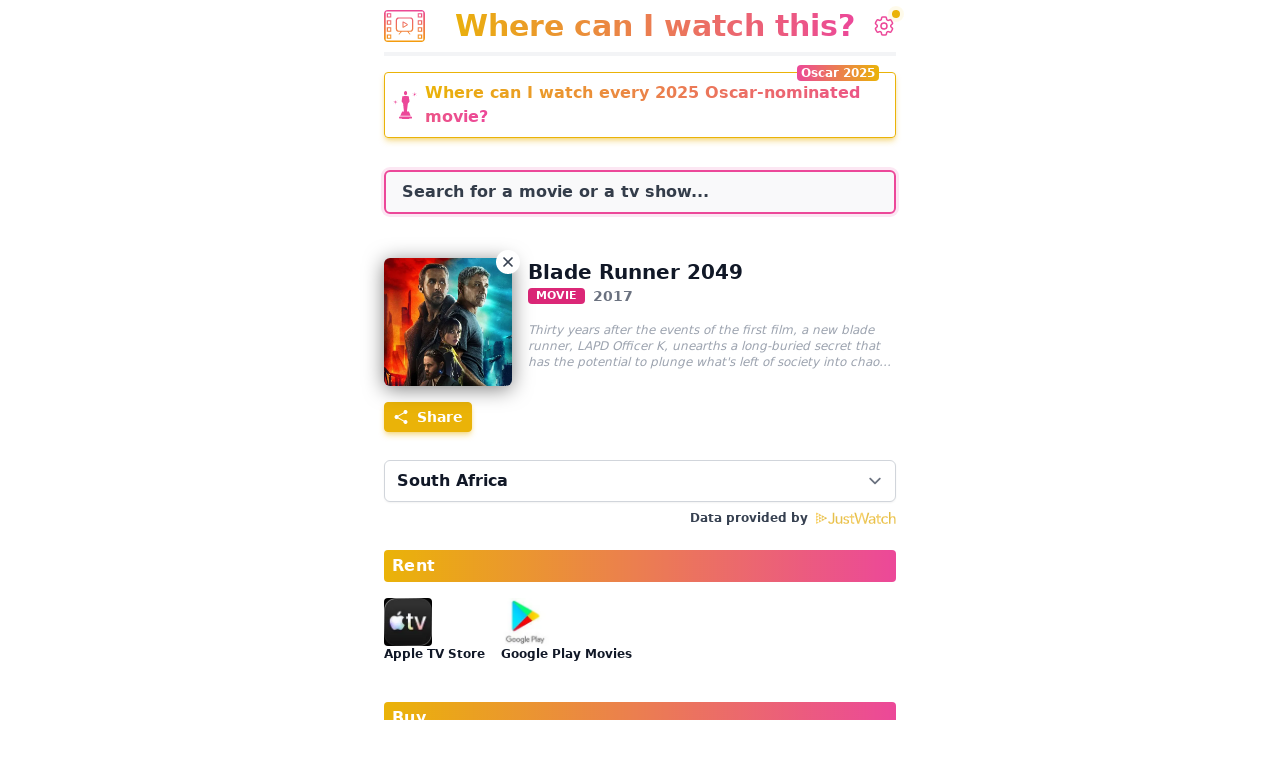

--- FILE ---
content_type: text/html; charset=UTF-8
request_url: https://www.wherecaniwatchthis.tv/?country=ZA&movie=335984
body_size: 28113
content:
<!DOCTYPE html>
<html lang="en">
    <head>
        <meta charset="utf-8">
        <meta name="viewport" content="width=device-width, initial-scale=1.0, viewport-fit=cover">
        <title>Where can I watch Blade Runner 2049 in South Africa?</title> 

<meta name="description" content="Blade Runner 2049 is available to rent, and to buy in South Africa. With Where can I watch this, it's really easy to check where you can watch your favorite movies or tv shows.">
        <link rel="preload" as="style" href="https://www.wherecaniwatchthis.tv/build/assets/app.1970079f.css" /><link rel="modulepreload" href="https://www.wherecaniwatchthis.tv/build/assets/app.3a6be7f0.js" /><link rel="stylesheet" href="https://www.wherecaniwatchthis.tv/build/assets/app.1970079f.css" /><script type="module" src="https://www.wherecaniwatchthis.tv/build/assets/app.3a6be7f0.js"></script>        <link rel="apple-touch-icon" sizes="180x180" href="/apple-touch-icon.png">
        <link rel="icon" type="image/png" sizes="32x32" href="/favicon-32x32.png">
        <link rel="icon" type="image/png" sizes="16x16" href="/favicon-16x16.png">
        <link rel="manifest" href="/site.webmanifest">
        <link rel="mask-icon" href="/safari-pinned-tab.svg" color="#5bbad5">
        <meta name="apple-mobile-web-app-title" content="Where can I watch?">
        <meta name="application-name" content="Where can I watch?">
        <meta name="msapplication-TileColor" content="#2b5797">
        <meta name="theme-color" content="#ffffff">
        <meta name="twitter:card" content="summary_large_image">
        <meta name="twitter:creator" content="@mathieuginod">
        <meta property="og:site_name" content="www.wherecaniwatchthis.tv">
        <meta property="og:type" content="website">
        <meta name="og:title" content="The best guide to find where you can watch any movie or tv show">
            <meta property="og:title" content="Where can I watch Blade Runner 2049 in South Africa?">
    <meta property="og:url" content="https://www.wherecaniwatchthis.tv/?country=ZA&amp;movie=335984">
    <meta property="og:image" content="https://www.wherecaniwatchthis.tv/images/wciwt_og.jpg">
                        <meta name="og:description" content="Blade Runner 2049 is available to rent, and to buy in South Africa.">
            <style >[wire\:loading], [wire\:loading\.delay], [wire\:loading\.inline-block], [wire\:loading\.inline], [wire\:loading\.block], [wire\:loading\.flex], [wire\:loading\.table], [wire\:loading\.grid], [wire\:loading\.inline-flex] {display: none;}[wire\:loading\.delay\.shortest], [wire\:loading\.delay\.shorter], [wire\:loading\.delay\.short], [wire\:loading\.delay\.long], [wire\:loading\.delay\.longer], [wire\:loading\.delay\.longest] {display:none;}[wire\:offline] {display: none;}[wire\:dirty]:not(textarea):not(input):not(select) {display: none;}input:-webkit-autofill, select:-webkit-autofill, textarea:-webkit-autofill {animation-duration: 50000s;animation-name: livewireautofill;}@keyframes livewireautofill { from {} }</style>
        <script type="text/javascript">
        if (localStorage.theme === 'dark' || (!('theme' in localStorage) && window.matchMedia('(prefers-color-scheme: dark)').matches)) {
            document.documentElement.classList.add('dark')
        } else {
            document.documentElement.classList.remove('dark')
        }
        </script>
    </head>
    <body class="antialiased dark:bg-gray-900">
        <div class="flex justify-center px-4 sm:px-0">
            <div class="max-w-lg w-full">
                <div class="relative">
                    <div class="py-2 flex items-center justify-between">
                        <a href="https://www.wherecaniwatchthis.tv"><svg xmlns="http://www.w3.org/2000/svg" viewBox="0 0 1694 1312" class="rounded h-8" title="Where can I watch this?"><defs><linearGradient x1="50%" y1="100%" x2="50%" y2="0%" id="a"><stop stop-color="#F59E0B" offset="0%"/><stop stop-color="#EC4899" offset="100%"/></linearGradient></defs><path d="M1611.365 0C1656.815 0 1694 37.546 1694 83.435v1147.217c0 43.802-37.185 81.348-82.633 81.348H82.635C37.188 1312 0 1274.454 0 1228.565V83.435C0 37.542 37.188 0 82.635 0h1528.73Zm-25.267 61.348H107.904v2.02c-21.974 0-39.953 18.155-39.953 40.348v1107.602c0 22.193 17.979 40.35 39.953 40.35h1478.192c21.974 0 39.953-18.157 39.953-40.348V101.698c0-22.195-17.979-40.35-39.95-40.35ZM298.725 1000.852v180.669H118.09v-180.669h180.635Zm1277.185 0v180.669h-180.633v-180.669h180.633Zm-1319.69 42.512h-95.628v95.648h95.628v-95.648Zm1277.188 0h-95.628v95.648h95.628v-95.648Zm-437.841-739.91c61.646 0 111.793 50.167 111.793 111.837V782.75c0 61.671-50.147 111.836-111.793 111.836h-86.56l74.582 85.315c5.829 6.63 5.19 16.776-1.438 22.527a15.678 15.678 0 0 1-10.54 3.996 15.765 15.765 0 0 1-11.978-5.435l-93.108-106.403H729.523l-93.029 106.403a16.041 16.041 0 0 1-12.057 5.435 15.678 15.678 0 0 1-10.54-3.996c-6.629-5.751-7.267-15.897-1.518-22.527l74.662-85.315h-86.56c-61.646 0-111.793-50.165-111.793-111.836V415.29c0-61.669 50.147-111.835 111.793-111.835ZM298.724 709.66v180.666H118.09V709.66h180.635Zm1277.185 0v180.666h-180.633V709.66h180.633Zm-494.898-359.13h-465.98c-41.412 0-75.157 33.838-75.157 75.359v346.65c0 41.524 33.745 75.358 75.157 75.358h465.982c41.41 0 75.159-33.834 75.159-75.358v-346.65c0-41.521-33.75-75.358-75.161-75.358ZM256.22 752.172h-95.628v95.648h95.628v-95.648Zm1277.188 0h-95.628v95.648h95.628v-95.648ZM777.051 476.125c10.174-5.752 22.191-5.592 32.205.401l160.313 95.91c9.773 5.835 15.543 16.065 15.543 27.414 0 11.348-5.77 21.581-15.543 27.415l-160.313 95.912c-5.129 3.035-10.735 4.554-16.423 4.554-5.448 0-10.815-1.357-15.862-4.155-10.176-5.756-16.185-16.147-16.185-27.814V503.94c0-11.67 6.01-22.06 16.265-27.815Zm24.904 40.194v167.836l141.277-83.918-141.277-83.918Zm-503.23-95.727V601.26H118.09V420.592h180.635Zm1277.185 0V601.26h-180.633V420.592h180.633ZM256.22 463.105h-95.628v95.646h95.628v-95.646Zm1277.188 0h-95.628v95.646h95.628v-95.646ZM298.725 131.525v180.668H118.09V131.526h180.635Zm1277.185 0v180.668h-180.633V131.526h180.633Zm-1319.69 42.51h-95.628v95.65h95.628v-95.65Zm1277.188 0h-95.628v95.65h95.628v-95.65Z" fill="url(#a)" fill-rule="nonzero"/></svg>
</a>
                        <h1><span class="bg-clip-text text-transparent bg-gradient-to-r from-yellow-500 to-pink-500 font-bold text-lg sm:text-3xl py-1 px-3 pr-0">
    Where can I watch this?
</span>
</h1>
                        <button class="relative" aria-label="settings" title="Settings" type="button" x-data @click="$dispatch('open-settings')">
                            <svg alt="settings" xmlns="http://www.w3.org/2000/svg" fill="none" viewBox="0 0 24 24" stroke-width="1.5" class="text-pink-500 stroke-current w-6 h-6">
                                <path stroke-linecap="round" stroke-linejoin="round" d="M9.594 3.94c.09-.542.56-.94 1.11-.94h2.593c.55 0 1.02.398 1.11.94l.213 1.281c.063.374.313.686.645.87.074.04.147.083.22.127.324.196.72.257 1.075.124l1.217-.456a1.125 1.125 0 011.37.49l1.296 2.247a1.125 1.125 0 01-.26 1.431l-1.003.827c-.293.24-.438.613-.431.992a6.759 6.759 0 010 .255c-.007.378.138.75.43.99l1.005.828c.424.35.534.954.26 1.43l-1.298 2.247a1.125 1.125 0 01-1.369.491l-1.217-.456c-.355-.133-.75-.072-1.076.124a6.57 6.57 0 01-.22.128c-.331.183-.581.495-.644.869l-.213 1.28c-.09.543-.56.941-1.11.941h-2.594c-.55 0-1.02-.398-1.11-.94l-.213-1.281c-.062-.374-.312-.686-.644-.87a6.52 6.52 0 01-.22-.127c-.325-.196-.72-.257-1.076-.124l-1.217.456a1.125 1.125 0 01-1.369-.49l-1.297-2.247a1.125 1.125 0 01.26-1.431l1.004-.827c.292-.24.437-.613.43-.992a6.932 6.932 0 010-.255c.007-.378-.138-.75-.43-.99l-1.004-.828a1.125 1.125 0 01-.26-1.43l1.297-2.247a1.125 1.125 0 011.37-.491l1.216.456c.356.133.751.072 1.076-.124.072-.044.146-.087.22-.128.332-.183.582-.495.644-.869l.214-1.281z" />
                                <path stroke-linecap="round" stroke-linejoin="round" d="M15 12a3 3 0 11-6 0 3 3 0 016 0z" />
                            </svg>
                            <span class="flex absolute h-2 w-2 top-0 right-0 -mt-1 -mr-1">
                                <span class="animate-ping absolute inline-flex h-full w-full rounded-full bg-yellow-400 opacity-75"></span>
                                <span class="relative inline-flex rounded-full h-2 w-2 bg-yellow-500"></span>
                              </span>
                        </button>
                    </div>
                    <div class="my-2 mt-0 bg-gray-100 dark:bg-gray-800" style="height:4px;"></div>
                    <div class="relative border border-yellow-500 rounded p-2 my-4 shadow-md shadow-yellow-500/40 flex sm:flex-row flex-col items-center font-bold text-gray-900 dark:text-gray-300">
                        <div class="absolute text-xs right-0 top-0 -mt-2 bg-gradient-to-r from-pink-500 to-yellow-500 text-white rounded px-1 mr-4">
                            <a href="https://www.wherecaniwatchthis.tv/oscars-2025">Oscar 2025</a>
                        </div>
                        <div class="flex items-center">
                            <svg xmlns="http://www.w3.org/2000/svg" viewBox="0 0 434 503" class="w-6 shrink-0 justify-start mr-2"><g class="fill-pink-500" fill="#000" fill-rule="nonzero"><path d="M122.45 460.07h209.1c6.578 0 11.914 7.055 11.914 12.773v10.383c0 7.055-5.332 12.773-11.914 12.773h-209.1c-6.578 0-11.914-7.055-11.914-12.773v-10.383c0-7.055 5.332-12.773 11.914-12.773Z"/><path d="m213.35 89.038-44.273 6.65c-4.504 30.656-8.941 61.398-13.477 92.051l26.949 36.574 15.227 142.1h-24.148c-6.734 0-8.82 6.817-12.074 13.648l-30.102 63h187.6l-26.602-63c-2.926-6.98-5.34-13.648-12.074-13.648h-29.227l17.5-138.25 29.75-40.426-13.477-91.875c-10.02-1.597-25.676-4.656-37.449-6.824H213.35Zm-63 390.072c9.785 12.516 20.129 23.801 23.273 23.801h106.75c3.133 0 12.391-11.207 21.176-23.801H150.35ZM255.93 37.922c.004 9.934-3.043 19.465-8.469 26.488-5.426 7.027-12.785 10.977-20.46 10.977-7.677 0-15.04-3.95-20.466-10.977-5.426-7.023-8.472-16.555-8.465-26.488-.007-9.934 3.04-19.461 8.465-26.488C211.961 4.407 219.325.457 227 .457c7.676 0 15.035 3.95 20.461 10.977 5.426 7.027 8.473 16.555 8.469 26.488ZM81.35 171.86l-30.297 25.23 34.473 21.273-37-13.621-1.184 40.492-6.703-38.852-35.66 19.219 30.297-25.23L.803 179.098l37 13.621 1.184-40.492 6.703 38.852zM429.25 34.68l-30.297 25.23 34.473 21.273-37-13.621-1.184 40.492-6.703-38.852-35.66 19.219 30.297-25.23-34.473-21.273 37 13.621 1.184-40.492 6.703 38.852z"/><path d="M150.35 479.02c9.785 12.516 20.129 23.801 23.273 23.801h106.75c3.133 0 12.391-11.207 21.176-23.801H150.35Z"/></g></svg>
                            <a href="https://www.wherecaniwatchthis.tv/oscars-2025"><span class="bg-clip-text text-transparent bg-gradient-to-r from-yellow-500 to-pink-500">
    Where can I watch every 2025 Oscar-nominated movie?
</span>
</a>
                        </div>
                    </div>
                    <div wire:id="McqXzN7aTvyoPGGWvYfw" wire:initial-data="{&quot;fingerprint&quot;:{&quot;id&quot;:&quot;McqXzN7aTvyoPGGWvYfw&quot;,&quot;name&quot;:&quot;where-factory&quot;,&quot;locale&quot;:&quot;en&quot;,&quot;path&quot;:&quot;\/&quot;,&quot;method&quot;:&quot;GET&quot;,&quot;v&quot;:&quot;acj&quot;},&quot;effects&quot;:{&quot;listeners&quot;:[&quot;movieChosen&quot;,&quot;clearMovie&quot;],&quot;path&quot;:&quot;https:\/\/www.wherecaniwatchthis.tv?country=ZA&amp;movie=335984&quot;},&quot;serverMemo&quot;:{&quot;children&quot;:[],&quot;errors&quot;:[],&quot;htmlHash&quot;:&quot;23ef25e7&quot;,&quot;data&quot;:{&quot;selectedMovie&quot;:{&quot;tmdbId&quot;:335984,&quot;title&quot;:&quot;Blade Runner 2049&quot;,&quot;originalTitle&quot;:&quot;Blade Runner 2049&quot;,&quot;posterPath&quot;:&quot;\/gajva2L0rPYkEWjzgFlBXCAVBE5.jpg&quot;,&quot;genres&quot;:null,&quot;runtime&quot;:null,&quot;backdropPath&quot;:null,&quot;overview&quot;:&quot;Thirty years after the events of the first film, a new blade runner, LAPD Officer K, unearths a long-buried secret that has the potential to plunge what&#039;s left of society into chaos. K&#039;s discovery leads him on a quest to find Rick Deckard, a former LAPD blade runner who has been missing for 30 years.&quot;,&quot;originalLanguage&quot;:null,&quot;director&quot;:[],&quot;cast&quot;:[],&quot;trailer&quot;:null,&quot;mediaType&quot;:&quot;movie&quot;,&quot;seasons&quot;:null,&quot;episodes&quot;:null,&quot;status&quot;:null,&quot;primaryReleaseDate&quot;:&quot;2017-10-04T00:00:00.000000Z&quot;,&quot;networks&quot;:null},&quot;providers&quot;:{&quot;link&quot;:&quot;https:\/\/www.themoviedb.org\/movie\/335984-blade-runner-2049\/watch?locale=ZA&quot;,&quot;rent&quot;:[{&quot;logo_path&quot;:&quot;\/SPnB1qiCkYfirS2it3hZORwGVn.jpg&quot;,&quot;provider_id&quot;:2,&quot;provider_name&quot;:&quot;Apple TV Store&quot;,&quot;display_priority&quot;:2},{&quot;logo_path&quot;:&quot;\/8z7rC8uIDaTM91X0ZfkRf04ydj2.jpg&quot;,&quot;provider_id&quot;:3,&quot;provider_name&quot;:&quot;Google Play Movies&quot;,&quot;display_priority&quot;:3}],&quot;buy&quot;:[{&quot;logo_path&quot;:&quot;\/SPnB1qiCkYfirS2it3hZORwGVn.jpg&quot;,&quot;provider_id&quot;:2,&quot;provider_name&quot;:&quot;Apple TV Store&quot;,&quot;display_priority&quot;:2},{&quot;logo_path&quot;:&quot;\/8z7rC8uIDaTM91X0ZfkRf04ydj2.jpg&quot;,&quot;provider_id&quot;:3,&quot;provider_name&quot;:&quot;Google Play Movies&quot;,&quot;display_priority&quot;:3}]},&quot;tmdbId&quot;:null,&quot;movieId&quot;:335984,&quot;tvId&quot;:null,&quot;country&quot;:&quot;ZA&quot;,&quot;releases&quot;:[],&quot;lastInsertedLookup&quot;:null,&quot;userLanguage&quot;:&quot;en&quot;,&quot;otherCountries&quot;:{&quot;other&quot;:{&quot;AR&quot;:{&quot;providers&quot;:[{&quot;logo_path&quot;:&quot;https:\/\/image.tmdb.org\/t\/p\/original\/tRNA2CRgA4XHvd7Mx9dH3sFtDVb.jpg&quot;,&quot;name&quot;:&quot;MovistarTV&quot;}],&quot;country&quot;:&quot;Argentina&quot;},&quot;AT&quot;:{&quot;providers&quot;:[{&quot;logo_path&quot;:&quot;https:\/\/image.tmdb.org\/t\/p\/original\/pbpMk2JmcoNnQwx5JGpXngfoWtp.jpg&quot;,&quot;name&quot;:&quot;Netflix&quot;}],&quot;country&quot;:&quot;Austria&quot;},&quot;AU&quot;:{&quot;providers&quot;:[{&quot;logo_path&quot;:&quot;https:\/\/image.tmdb.org\/t\/p\/original\/pvske1MyAoymrs5bguRfVqYiM9a.jpg&quot;,&quot;name&quot;:&quot;Amazon Prime Video&quot;},{&quot;logo_path&quot;:&quot;https:\/\/image.tmdb.org\/t\/p\/original\/8aBqoNeGGr0oSA85iopgNZUOTOc.jpg&quot;,&quot;name&quot;:&quot;Amazon Prime Video with Ads&quot;}],&quot;country&quot;:&quot;Australia&quot;},&quot;BA&quot;:{&quot;providers&quot;:[{&quot;logo_path&quot;:&quot;https:\/\/image.tmdb.org\/t\/p\/original\/jbe4gVSfRlbPTdESXhEKpornsfu.jpg&quot;,&quot;name&quot;:&quot;HBO Max&quot;}],&quot;country&quot;:&quot;Bosnia and Herzegovina&quot;},&quot;BE&quot;:{&quot;providers&quot;:[{&quot;logo_path&quot;:&quot;https:\/\/image.tmdb.org\/t\/p\/original\/pbpMk2JmcoNnQwx5JGpXngfoWtp.jpg&quot;,&quot;name&quot;:&quot;Netflix&quot;},{&quot;logo_path&quot;:&quot;https:\/\/image.tmdb.org\/t\/p\/original\/kwftIxtjuCAROIcdd53UEjzSmca.jpg&quot;,&quot;name&quot;:&quot;Telenet&quot;}],&quot;country&quot;:&quot;Belgium&quot;},&quot;BG&quot;:{&quot;providers&quot;:[{&quot;logo_path&quot;:&quot;https:\/\/image.tmdb.org\/t\/p\/original\/jbe4gVSfRlbPTdESXhEKpornsfu.jpg&quot;,&quot;name&quot;:&quot;HBO Max&quot;}],&quot;country&quot;:&quot;Bulgaria&quot;},&quot;BR&quot;:{&quot;providers&quot;:[{&quot;logo_path&quot;:&quot;https:\/\/image.tmdb.org\/t\/p\/original\/b4vLoTkxvsjOB9kG2V0jsczRl1Q.jpg&quot;,&quot;name&quot;:&quot;Sony One Amazon Channel&quot;}],&quot;country&quot;:&quot;Brazil&quot;},&quot;CH&quot;:{&quot;providers&quot;:[{&quot;logo_path&quot;:&quot;https:\/\/image.tmdb.org\/t\/p\/original\/pbpMk2JmcoNnQwx5JGpXngfoWtp.jpg&quot;,&quot;name&quot;:&quot;Netflix&quot;}],&quot;country&quot;:&quot;Switzerland&quot;},&quot;CL&quot;:{&quot;providers&quot;:[{&quot;logo_path&quot;:&quot;https:\/\/image.tmdb.org\/t\/p\/original\/tRNA2CRgA4XHvd7Mx9dH3sFtDVb.jpg&quot;,&quot;name&quot;:&quot;MovistarTV&quot;},{&quot;logo_path&quot;:&quot;https:\/\/image.tmdb.org\/t\/p\/original\/b4vLoTkxvsjOB9kG2V0jsczRl1Q.jpg&quot;,&quot;name&quot;:&quot;Sony One Amazon Channel&quot;}],&quot;country&quot;:&quot;Chile&quot;},&quot;CO&quot;:{&quot;providers&quot;:[{&quot;logo_path&quot;:&quot;https:\/\/image.tmdb.org\/t\/p\/original\/b4vLoTkxvsjOB9kG2V0jsczRl1Q.jpg&quot;,&quot;name&quot;:&quot;Sony One Amazon Channel&quot;}],&quot;country&quot;:&quot;Colombia&quot;},&quot;CZ&quot;:{&quot;providers&quot;:[{&quot;logo_path&quot;:&quot;https:\/\/image.tmdb.org\/t\/p\/original\/jbe4gVSfRlbPTdESXhEKpornsfu.jpg&quot;,&quot;name&quot;:&quot;HBO Max&quot;},{&quot;logo_path&quot;:&quot;https:\/\/image.tmdb.org\/t\/p\/original\/qcTTC6rFBIVaCLzu0EKwuyrBlSR.jpg&quot;,&quot;name&quot;:&quot;Oneplay&quot;}],&quot;country&quot;:&quot;Czech Republic&quot;},&quot;DE&quot;:{&quot;providers&quot;:[{&quot;logo_path&quot;:&quot;https:\/\/image.tmdb.org\/t\/p\/original\/pbpMk2JmcoNnQwx5JGpXngfoWtp.jpg&quot;,&quot;name&quot;:&quot;Netflix&quot;},{&quot;logo_path&quot;:&quot;https:\/\/image.tmdb.org\/t\/p\/original\/dpR8r13zWDeUR0QkzWidrdMxa56.jpg&quot;,&quot;name&quot;:&quot;Netflix Standard with Ads&quot;}],&quot;country&quot;:&quot;Germany&quot;},&quot;DK&quot;:{&quot;providers&quot;:[{&quot;logo_path&quot;:&quot;https:\/\/image.tmdb.org\/t\/p\/original\/bnoTnLzz2MAhK3Yc6P9KXe5drIz.jpg&quot;,&quot;name&quot;:&quot;Viaplay&quot;},{&quot;logo_path&quot;:&quot;https:\/\/image.tmdb.org\/t\/p\/original\/a6z85DKGuPOyTg03TlJ6ShzzFO6.jpg&quot;,&quot;name&quot;:&quot;Allente&quot;}],&quot;country&quot;:&quot;Denmark&quot;},&quot;EC&quot;:{&quot;providers&quot;:[{&quot;logo_path&quot;:&quot;https:\/\/image.tmdb.org\/t\/p\/original\/tRNA2CRgA4XHvd7Mx9dH3sFtDVb.jpg&quot;,&quot;name&quot;:&quot;MovistarTV&quot;}],&quot;country&quot;:&quot;Ecuador&quot;},&quot;ES&quot;:{&quot;providers&quot;:[{&quot;logo_path&quot;:&quot;https:\/\/image.tmdb.org\/t\/p\/original\/jse4MOi92Jgetym7nbXFZZBI6LK.jpg&quot;,&quot;name&quot;:&quot;Movistar Plus+&quot;},{&quot;logo_path&quot;:&quot;https:\/\/image.tmdb.org\/t\/p\/original\/f6TRLB3H4jDpFEZ0z2KWSSvu1SB.jpg&quot;,&quot;name&quot;:&quot;Movistar Plus+ Ficci\u00f3n Total &quot;},{&quot;logo_path&quot;:&quot;https:\/\/image.tmdb.org\/t\/p\/original\/8VhN4PeHU7yfMNoWK0DnwdS1HlS.jpg&quot;,&quot;name&quot;:&quot;Tivify&quot;}],&quot;country&quot;:&quot;Spain&quot;},&quot;FI&quot;:{&quot;providers&quot;:[{&quot;logo_path&quot;:&quot;https:\/\/image.tmdb.org\/t\/p\/original\/bnoTnLzz2MAhK3Yc6P9KXe5drIz.jpg&quot;,&quot;name&quot;:&quot;Viaplay&quot;}],&quot;country&quot;:&quot;Finland&quot;},&quot;FR&quot;:{&quot;providers&quot;:[{&quot;logo_path&quot;:&quot;https:\/\/image.tmdb.org\/t\/p\/original\/8qSG9LtUhBQIWy2Fr6fzeW7gBdd.jpg&quot;,&quot;name&quot;:&quot;Molotov TV&quot;},{&quot;logo_path&quot;:&quot;https:\/\/image.tmdb.org\/t\/p\/original\/4LnuoJ2E5nTWCvXnlGFaUNH324v.jpg&quot;,&quot;name&quot;:&quot;Cine+ OCS Amazon Channel &quot;},{&quot;logo_path&quot;:&quot;https:\/\/image.tmdb.org\/t\/p\/original\/jbe4gVSfRlbPTdESXhEKpornsfu.jpg&quot;,&quot;name&quot;:&quot;HBO Max&quot;},{&quot;logo_path&quot;:&quot;https:\/\/image.tmdb.org\/t\/p\/original\/5AkEgpCNaBP3Fbwd2m1GdQIk0vv.jpg&quot;,&quot;name&quot;:&quot;HBO Max  Amazon Channel&quot;}],&quot;country&quot;:&quot;France&quot;},&quot;GB&quot;:{&quot;providers&quot;:[{&quot;logo_path&quot;:&quot;https:\/\/image.tmdb.org\/t\/p\/original\/pbpMk2JmcoNnQwx5JGpXngfoWtp.jpg&quot;,&quot;name&quot;:&quot;Netflix&quot;},{&quot;logo_path&quot;:&quot;https:\/\/image.tmdb.org\/t\/p\/original\/dpR8r13zWDeUR0QkzWidrdMxa56.jpg&quot;,&quot;name&quot;:&quot;Netflix Standard with Ads&quot;}],&quot;country&quot;:&quot;United Kingdom&quot;},&quot;GR&quot;:{&quot;providers&quot;:[{&quot;logo_path&quot;:&quot;https:\/\/image.tmdb.org\/t\/p\/original\/pbpMk2JmcoNnQwx5JGpXngfoWtp.jpg&quot;,&quot;name&quot;:&quot;Netflix&quot;}],&quot;country&quot;:&quot;Greece&quot;},&quot;HK&quot;:{&quot;providers&quot;:[{&quot;logo_path&quot;:&quot;https:\/\/image.tmdb.org\/t\/p\/original\/pbpMk2JmcoNnQwx5JGpXngfoWtp.jpg&quot;,&quot;name&quot;:&quot;Netflix&quot;}],&quot;country&quot;:&quot;Hong Kong SAR, China&quot;},&quot;HR&quot;:{&quot;providers&quot;:[{&quot;logo_path&quot;:&quot;https:\/\/image.tmdb.org\/t\/p\/original\/jbe4gVSfRlbPTdESXhEKpornsfu.jpg&quot;,&quot;name&quot;:&quot;HBO Max&quot;}],&quot;country&quot;:&quot;Croatia&quot;},&quot;HU&quot;:{&quot;providers&quot;:[{&quot;logo_path&quot;:&quot;https:\/\/image.tmdb.org\/t\/p\/original\/jbe4gVSfRlbPTdESXhEKpornsfu.jpg&quot;,&quot;name&quot;:&quot;HBO Max&quot;}],&quot;country&quot;:&quot;Hungary&quot;},&quot;ID&quot;:{&quot;providers&quot;:[{&quot;logo_path&quot;:&quot;https:\/\/image.tmdb.org\/t\/p\/original\/pbpMk2JmcoNnQwx5JGpXngfoWtp.jpg&quot;,&quot;name&quot;:&quot;Netflix&quot;}],&quot;country&quot;:&quot;Indonesia&quot;},&quot;IE&quot;:{&quot;providers&quot;:[{&quot;logo_path&quot;:&quot;https:\/\/image.tmdb.org\/t\/p\/original\/pbpMk2JmcoNnQwx5JGpXngfoWtp.jpg&quot;,&quot;name&quot;:&quot;Netflix&quot;}],&quot;country&quot;:&quot;Ireland&quot;},&quot;IN&quot;:{&quot;providers&quot;:[{&quot;logo_path&quot;:&quot;https:\/\/image.tmdb.org\/t\/p\/original\/pvske1MyAoymrs5bguRfVqYiM9a.jpg&quot;,&quot;name&quot;:&quot;Amazon Prime Video&quot;},{&quot;logo_path&quot;:&quot;https:\/\/image.tmdb.org\/t\/p\/original\/9YJY5OwsIPMoX3xC3TdtZVbKBpE.jpg&quot;,&quot;name&quot;:&quot;VI movies and tv&quot;},{&quot;logo_path&quot;:&quot;https:\/\/image.tmdb.org\/t\/p\/original\/8aBqoNeGGr0oSA85iopgNZUOTOc.jpg&quot;,&quot;name&quot;:&quot;Amazon Prime Video with Ads&quot;}],&quot;country&quot;:&quot;India&quot;},&quot;IS&quot;:{&quot;providers&quot;:[{&quot;logo_path&quot;:&quot;https:\/\/image.tmdb.org\/t\/p\/original\/bnoTnLzz2MAhK3Yc6P9KXe5drIz.jpg&quot;,&quot;name&quot;:&quot;Viaplay&quot;}],&quot;country&quot;:&quot;Iceland&quot;},&quot;IT&quot;:{&quot;providers&quot;:[{&quot;logo_path&quot;:&quot;https:\/\/image.tmdb.org\/t\/p\/original\/kAZkQcIxMxTmlwdgSB05fqtymp0.jpg&quot;,&quot;name&quot;:&quot;Sky Go&quot;},{&quot;logo_path&quot;:&quot;https:\/\/image.tmdb.org\/t\/p\/original\/g0E9h3JAeIwmdvxlT73jiEuxdNj.jpg&quot;,&quot;name&quot;:&quot;Now TV&quot;}],&quot;country&quot;:&quot;Italy&quot;},&quot;JP&quot;:{&quot;providers&quot;:[{&quot;logo_path&quot;:&quot;https:\/\/image.tmdb.org\/t\/p\/original\/bxBlRPEPpMVDc4jMhSrTf2339DW.jpg&quot;,&quot;name&quot;:&quot;Hulu&quot;},{&quot;logo_path&quot;:&quot;https:\/\/image.tmdb.org\/t\/p\/original\/a5T7vNaGvoeckYO6rQkHolvyYf4.jpg&quot;,&quot;name&quot;:&quot;U-NEXT&quot;},{&quot;logo_path&quot;:&quot;https:\/\/image.tmdb.org\/t\/p\/original\/pvske1MyAoymrs5bguRfVqYiM9a.jpg&quot;,&quot;name&quot;:&quot;Amazon Prime Video&quot;},{&quot;logo_path&quot;:&quot;https:\/\/image.tmdb.org\/t\/p\/original\/8aBqoNeGGr0oSA85iopgNZUOTOc.jpg&quot;,&quot;name&quot;:&quot;Amazon Prime Video with Ads&quot;}],&quot;country&quot;:&quot;Japan&quot;},&quot;KR&quot;:{&quot;providers&quot;:[{&quot;logo_path&quot;:&quot;https:\/\/image.tmdb.org\/t\/p\/original\/hPcjSaWfMwEqXaCMu7Fkb529Dkc.jpg&quot;,&quot;name&quot;:&quot;wavve&quot;},{&quot;logo_path&quot;:&quot;https:\/\/image.tmdb.org\/t\/p\/original\/5gmEivxOGPdq4Afpq1f8ktLtEW1.jpg&quot;,&quot;name&quot;:&quot;Watcha&quot;}],&quot;country&quot;:&quot;Korea, Rep.&quot;},&quot;LI&quot;:{&quot;providers&quot;:[{&quot;logo_path&quot;:&quot;https:\/\/image.tmdb.org\/t\/p\/original\/pbpMk2JmcoNnQwx5JGpXngfoWtp.jpg&quot;,&quot;name&quot;:&quot;Netflix&quot;}],&quot;country&quot;:&quot;Liechtenstein&quot;},&quot;MK&quot;:{&quot;providers&quot;:[{&quot;logo_path&quot;:&quot;https:\/\/image.tmdb.org\/t\/p\/original\/jbe4gVSfRlbPTdESXhEKpornsfu.jpg&quot;,&quot;name&quot;:&quot;HBO Max&quot;}],&quot;country&quot;:&quot;Macedonia&quot;},&quot;MX&quot;:{&quot;providers&quot;:[{&quot;logo_path&quot;:&quot;https:\/\/image.tmdb.org\/t\/p\/original\/b4vLoTkxvsjOB9kG2V0jsczRl1Q.jpg&quot;,&quot;name&quot;:&quot;Sony One Amazon Channel&quot;}],&quot;country&quot;:&quot;Mexico&quot;},&quot;MY&quot;:{&quot;providers&quot;:[{&quot;logo_path&quot;:&quot;https:\/\/image.tmdb.org\/t\/p\/original\/pbpMk2JmcoNnQwx5JGpXngfoWtp.jpg&quot;,&quot;name&quot;:&quot;Netflix&quot;}],&quot;country&quot;:&quot;Malaysia&quot;},&quot;NL&quot;:{&quot;providers&quot;:[{&quot;logo_path&quot;:&quot;https:\/\/image.tmdb.org\/t\/p\/original\/pvske1MyAoymrs5bguRfVqYiM9a.jpg&quot;,&quot;name&quot;:&quot;Amazon Prime Video&quot;},{&quot;logo_path&quot;:&quot;https:\/\/image.tmdb.org\/t\/p\/original\/jbe4gVSfRlbPTdESXhEKpornsfu.jpg&quot;,&quot;name&quot;:&quot;HBO Max&quot;}],&quot;country&quot;:&quot;Netherlands&quot;},&quot;NO&quot;:{&quot;providers&quot;:[{&quot;logo_path&quot;:&quot;https:\/\/image.tmdb.org\/t\/p\/original\/bnoTnLzz2MAhK3Yc6P9KXe5drIz.jpg&quot;,&quot;name&quot;:&quot;Viaplay&quot;}],&quot;country&quot;:&quot;Norway&quot;},&quot;NZ&quot;:{&quot;providers&quot;:[{&quot;logo_path&quot;:&quot;https:\/\/image.tmdb.org\/t\/p\/original\/pbpMk2JmcoNnQwx5JGpXngfoWtp.jpg&quot;,&quot;name&quot;:&quot;Netflix&quot;}],&quot;country&quot;:&quot;New Zealand&quot;},&quot;PH&quot;:{&quot;providers&quot;:[{&quot;logo_path&quot;:&quot;https:\/\/image.tmdb.org\/t\/p\/original\/pbpMk2JmcoNnQwx5JGpXngfoWtp.jpg&quot;,&quot;name&quot;:&quot;Netflix&quot;}],&quot;country&quot;:&quot;Philippines&quot;},&quot;PL&quot;:{&quot;providers&quot;:[{&quot;logo_path&quot;:&quot;https:\/\/image.tmdb.org\/t\/p\/original\/jhMNVBV2UocEGepRkr9oFPD7Gpb.jpg&quot;,&quot;name&quot;:&quot;Player&quot;},{&quot;logo_path&quot;:&quot;https:\/\/image.tmdb.org\/t\/p\/original\/jbe4gVSfRlbPTdESXhEKpornsfu.jpg&quot;,&quot;name&quot;:&quot;HBO Max&quot;},{&quot;logo_path&quot;:&quot;https:\/\/image.tmdb.org\/t\/p\/original\/rZG2UBzS8ysl2kloSbrm9w4Mth2.jpg&quot;,&quot;name&quot;:&quot;CDA Premium&quot;},{&quot;logo_path&quot;:&quot;https:\/\/image.tmdb.org\/t\/p\/original\/2YCt92ETw8xLXxhkURtMjZnzfKT.jpg&quot;,&quot;name&quot;:&quot;Polsat Box Go&quot;}],&quot;country&quot;:&quot;Poland&quot;},&quot;PT&quot;:{&quot;providers&quot;:[{&quot;logo_path&quot;:&quot;https:\/\/image.tmdb.org\/t\/p\/original\/pbpMk2JmcoNnQwx5JGpXngfoWtp.jpg&quot;,&quot;name&quot;:&quot;Netflix&quot;}],&quot;country&quot;:&quot;Portugal&quot;},&quot;RO&quot;:{&quot;providers&quot;:[{&quot;logo_path&quot;:&quot;https:\/\/image.tmdb.org\/t\/p\/original\/jbe4gVSfRlbPTdESXhEKpornsfu.jpg&quot;,&quot;name&quot;:&quot;HBO Max&quot;}],&quot;country&quot;:&quot;Romania&quot;},&quot;RS&quot;:{&quot;providers&quot;:[{&quot;logo_path&quot;:&quot;https:\/\/image.tmdb.org\/t\/p\/original\/jbe4gVSfRlbPTdESXhEKpornsfu.jpg&quot;,&quot;name&quot;:&quot;HBO Max&quot;}],&quot;country&quot;:&quot;Serbia&quot;},&quot;RU&quot;:{&quot;providers&quot;:[{&quot;logo_path&quot;:&quot;https:\/\/image.tmdb.org\/t\/p\/original\/51wuCkUdkEQTUtB8TrtZzzxp3Tj.jpg&quot;,&quot;name&quot;:&quot;Kinopoisk&quot;},{&quot;logo_path&quot;:&quot;https:\/\/image.tmdb.org\/t\/p\/original\/yyMxS08v80D96O7NtL9supa5sn7.jpg&quot;,&quot;name&quot;:&quot;More TV&quot;}],&quot;country&quot;:&quot;Russian Federation&quot;},&quot;SE&quot;:{&quot;providers&quot;:[{&quot;logo_path&quot;:&quot;https:\/\/image.tmdb.org\/t\/p\/original\/bnoTnLzz2MAhK3Yc6P9KXe5drIz.jpg&quot;,&quot;name&quot;:&quot;Viaplay&quot;},{&quot;logo_path&quot;:&quot;https:\/\/image.tmdb.org\/t\/p\/original\/jy4yvY3szonb0p6rtMXvF5stuX9.jpg&quot;,&quot;name&quot;:&quot;Tele2 Play&quot;}],&quot;country&quot;:&quot;Sweden&quot;},&quot;SG&quot;:{&quot;providers&quot;:[{&quot;logo_path&quot;:&quot;https:\/\/image.tmdb.org\/t\/p\/original\/pbpMk2JmcoNnQwx5JGpXngfoWtp.jpg&quot;,&quot;name&quot;:&quot;Netflix&quot;}],&quot;country&quot;:&quot;Singapore&quot;},&quot;SI&quot;:{&quot;providers&quot;:[{&quot;logo_path&quot;:&quot;https:\/\/image.tmdb.org\/t\/p\/original\/jbe4gVSfRlbPTdESXhEKpornsfu.jpg&quot;,&quot;name&quot;:&quot;HBO Max&quot;}],&quot;country&quot;:&quot;Slovenia&quot;},&quot;SK&quot;:{&quot;providers&quot;:[{&quot;logo_path&quot;:&quot;https:\/\/image.tmdb.org\/t\/p\/original\/jbe4gVSfRlbPTdESXhEKpornsfu.jpg&quot;,&quot;name&quot;:&quot;HBO Max&quot;}],&quot;country&quot;:&quot;Slovak Republic&quot;},&quot;TH&quot;:{&quot;providers&quot;:[{&quot;logo_path&quot;:&quot;https:\/\/image.tmdb.org\/t\/p\/original\/pbpMk2JmcoNnQwx5JGpXngfoWtp.jpg&quot;,&quot;name&quot;:&quot;Netflix&quot;}],&quot;country&quot;:&quot;Thailand&quot;},&quot;TR&quot;:{&quot;providers&quot;:[{&quot;logo_path&quot;:&quot;https:\/\/image.tmdb.org\/t\/p\/original\/pvske1MyAoymrs5bguRfVqYiM9a.jpg&quot;,&quot;name&quot;:&quot;Amazon Prime Video&quot;}],&quot;country&quot;:&quot;Turkey&quot;}}},&quot;userProviders&quot;:[],&quot;movieSearch&quot;:&quot;&quot;,&quot;page&quot;:1,&quot;movieSearchResults&quot;:[],&quot;loadMore&quot;:true,&quot;movieDetail&quot;:{&quot;tmdbId&quot;:null,&quot;title&quot;:null,&quot;originalTitle&quot;:null,&quot;posterPath&quot;:null,&quot;genres&quot;:null,&quot;runtime&quot;:null,&quot;backdropPath&quot;:null,&quot;overview&quot;:null,&quot;originalLanguage&quot;:null,&quot;director&quot;:null,&quot;cast&quot;:null,&quot;trailer&quot;:null,&quot;mediaType&quot;:null,&quot;seasons&quot;:null,&quot;episodes&quot;:null,&quot;status&quot;:null,&quot;primaryReleaseDate&quot;:null,&quot;networks&quot;:null},&quot;showMovieDetail&quot;:false},&quot;dataMeta&quot;:{&quot;collections&quot;:[&quot;releases&quot;,&quot;movieSearchResults&quot;]},&quot;checksum&quot;:&quot;3497057dab9179b6482857a98e1b50e36bfce1ea33aee5bda27f79e31d6e046b&quot;}}">
    <div
        class="flex flex-col relative py-4"
        x-on:focus-search.window="$nextTick(() => $refs.searchInput.focus())"
        x-data
        x-init="$nextTick(() => $refs.searchInput.focus());$wire.set('userLanguage', localStorage.getItem('preferredLanguage') ?? 'en', true);$wire.set('userProviders', localStorage.getItem('userProviders') ? JSON.parse(localStorage.getItem('userProviders')) : [], true);"
        x-on:change-language.window="localStorage.setItem('preferredLanguage',$event.detail.language);$wire.set('userLanguage', localStorage.getItem('preferredLanguage') ?? 'en', true);"
        x-on:change-providers.window="$wire.set('userProviders', localStorage.getItem('userProviders') ? JSON.parse(localStorage.getItem('userProviders')) : [],true);"
    >
        <div class="flex items-center">
            <input
                name="movie"
                value=""
                wire:model.debounce.500ms="movieSearch"
                placeholder="Search for a movie or a tv show..."
                x-ref="searchInput"
                type="text"
                class="dark:bg-gray-700 dark:border-gray-300 dark:text-gray-100 dark:placeholder-gray-400 dark:focus:ring-0
                        bg-gray-100 border-2 border-gray-500 text-gray-900 placeholder-gray-800 focus:ring focus:ring-pink-100
                        focus:border-pink-500 bg-opacity-50 border-opacity-25 hover:border-opacity-75 rounded-md hover:placeholder-opacity-60 placeholder-opacity-90 text-base font-semibold px-4 py-2 w-full focus:outline-none"
            >
            <svg x-cloak x-show="$wire.movieSearch !== ''" wire:click="clearSearch" class="stroke-2 w-4 h-4 cursor-pointer absolute right-0 mr-4 z-10" viewBox="0 0 20 20"><path d="M10 10l5.09-5.09L10 10l5.09 5.09L10 10zm0 0L4.91 4.91 10 10l-5.09 5.09L10 10z" class="text-gray-700 stroke-current" fill="none" fill-rule="evenodd" stroke-linecap="round" stroke-linejoin="round"></path></svg>
        </div>
        <div class="my-2 mt-4 bg-transparent" style="height:4px;" wire:loading.class="load-bar"></div>
            </div>
        <div id="selectedMovie">
        <div class="flex flex-1">
            <div class="w-24 sm:w-32 mr-4 relative movie-candidate flex-none">
                <button aria-label="Choose another movie" class="cursor-pointer w-6 h-6 rounded-full bg-white flex align-items justify-center absolute right-0 top-0 -mr-2 -mt-2 z-10" wire:click.prevent="$emit('clearMovie')"><svg xmlns="http://www.w3.org/2000/svg" viewBox="0 0 20 20" class="text-gray-700 fill-current h-4 w-4 flex self-center"><path fill-rule="evenodd" d="M4.293 4.293a1 1 0 011.414 0L10 8.586l4.293-4.293a1 1 0 111.414 1.414L11.414 10l4.293 4.293a1 1 0 01-1.414 1.414L10 11.414l-4.293 4.293a1 1 0 01-1.414-1.414L8.586 10 4.293 5.707a1 1 0 010-1.414z" clip-rule="evenodd" /></svg></button>
                <div class="z-10" style="position: absolute;top:50%;left: 50%;transform: translate(-50%, -50%);">
                    <button aria-label="Show movie detail" wire:click.prevent="movieDetail(335984,'movie','en')">
                        <svg xmlns="http://www.w3.org/2000/svg" class="stroke-current info-icon text-white h-4 w-4" fill="none" viewBox="0 0 24 24" stroke-width="2">
                            <path stroke-linecap="round" stroke-linejoin="round" d="M13 16h-1v-4h-1m1-4h.01M21 12a9 9 0 11-18 0 9 9 0 0118 0z" />
                          </svg>
                    </button>
                </div>
                <img alt="Blade Runner 2049" title="Blade Runner 2049" style="box-shadow: 0px 3px 20px 0px rgba(0,0,0,0.5);" class="poster-img rounded-md cursor-pointer object-cover object-top h-24 sm:h-32 w-full" src="https://image.tmdb.org/t/p/w500/gajva2L0rPYkEWjzgFlBXCAVBE5.jpg">
            </div>
            <div class="flex flex-col">
                    <span class="sm:text-xl font-bold text-gray-900 dark:text-gray-300">Blade Runner 2049</span>
                                        <div class="flex items-center">
                        <span class="text-[11px] rounded px-2 font-bold text-white bg-pink-600 mr-2 uppercase">movie</span>
                        <span class="text-sm font-bold text-gray-500 dark:text-gray-400">2017</span>
                    </div>
                    <p class="italic line-clamp-3 text-xs text-gray-400 justify-end flex-grow-0 mt-4">Thirty years after the events of the first film, a new blade runner, LAPD Officer K, unearths a long-buried secret that has the potential to plunge what&#039;s left of society into chaos. K&#039;s discovery leads him on a quest to find Rick Deckard, a former LAPD blade runner who has been missing for 30 years.</p>
            </div>
        </div>
        <div x-data class="mt-4">
            <button type="button" class="inline-flex items-center border border-yellow-500 bg-yellow-500 rounded px-2 py-1 text-white  shadow-md shadow-yellow-500/40 font-bold text-sm" @click="$dispatch('modal-ex',{'movie': 'Blade Runner 2049','country': 'South Africa'})">
                <svg xmlns="http://www.w3.org/2000/svg" viewBox="0 0 24 24" fill="currentColor" class="w-4 h-4 mr-2">
                    <path fill-rule="evenodd" d="M15.75 4.5a3 3 0 11.825 2.066l-8.421 4.679a3.002 3.002 0 010 1.51l8.421 4.679a3 3 0 11-.729 1.31l-8.421-4.678a3 3 0 110-4.132l8.421-4.679a3 3 0 01-.096-.755z" clip-rule="evenodd" />
                </svg>
                <span>Share</span>
            </button>
        </div>
        <div class="mt-4">
            <div class="pt-2" x-on:option-selected.window="country = $event.detail.value;
                const url = new URL(window.location.href);
                url.searchParams.set('country', $event.detail.value);
                history.pushState(null, document.title, url.toString());">
    <select x-data @change="localStorage.setItem('userCountry', $event.target.value)" wire:model="country" 
            class="dark:bg-gray-600 dark:text-gray-100 dark:border-gray-400 dark:focus:ring-0
                    text-gray-900 border-gray-300 focus:ring focus:ring-pink-100 focus:border-pink-500
                    font-bold block w-full mt-1 rounded-md shadow-sm">
                    <option value="AL" >Albania</option>
                    <option value="AD" >Andorra</option>
                    <option value="AR" >Argentina</option>
                    <option value="AU" >Australia</option>
                    <option value="AT" >Austria</option>
                    <option value="BE" >Belgium</option>
                    <option value="BO" >Bolivia</option>
                    <option value="BA" >Bosnia and Herzegovina</option>
                    <option value="BR" >Brazil</option>
                    <option value="BG" >Bulgaria</option>
                    <option value="CA" >Canada</option>
                    <option value="CL" >Chile</option>
                    <option value="CO" >Colombia</option>
                    <option value="CR" >Costa Rica</option>
                    <option value="HR" >Croatia</option>
                    <option value="CZ" >Czech Republic</option>
                    <option value="DK" >Denmark</option>
                    <option value="DO" >Dominican Republic</option>
                    <option value="EC" >Ecuador</option>
                    <option value="EE" >Estonia</option>
                    <option value="FI" >Finland</option>
                    <option value="FR" >France</option>
                    <option value="DE" >Germany</option>
                    <option value="GR" >Greece</option>
                    <option value="GT" >Guatemala</option>
                    <option value="HN" >Honduras</option>
                    <option value="HK" >Hong Kong SAR, China</option>
                    <option value="HU" >Hungary</option>
                    <option value="IS" >Iceland</option>
                    <option value="IN" >India</option>
                    <option value="ID" >Indonesia</option>
                    <option value="IE" >Ireland</option>
                    <option value="IT" >Italy</option>
                    <option value="JP" >Japan</option>
                    <option value="KR" >Korea, Rep.</option>
                    <option value="LV" >Latvia</option>
                    <option value="LI" >Liechtenstein</option>
                    <option value="LT" >Lithuania</option>
                    <option value="MK" >Macedonia</option>
                    <option value="MY" >Malaysia</option>
                    <option value="MT" >Malta</option>
                    <option value="MX" >Mexico</option>
                    <option value="NL" >Netherlands</option>
                    <option value="NZ" >New Zealand</option>
                    <option value="NO" >Norway</option>
                    <option value="PY" >Paraguay</option>
                    <option value="PE" >Peru</option>
                    <option value="PH" >Philippines</option>
                    <option value="PL" >Poland</option>
                    <option value="PT" >Portugal</option>
                    <option value="RO" >Romania</option>
                    <option value="RU" >Russian Federation</option>
                    <option value="SM" >San Marino</option>
                    <option value="RS" >Serbia</option>
                    <option value="SG" >Singapore</option>
                    <option value="SK" >Slovak Republic</option>
                    <option value="SI" >Slovenia</option>
                    <option value="ZA" selected >South Africa</option>
                    <option value="ES" >Spain</option>
                    <option value="SE" >Sweden</option>
                    <option value="CH" >Switzerland</option>
                    <option value="TH" >Thailand</option>
                    <option value="TR" >Turkey</option>
                    <option value="GB" >United Kingdom</option>
                    <option value="US" >United States</option>
                    <option value="UY" >Uruguay</option>
                    <option value="VE" >Venezuela</option>
            </select>
    <p class="justify-end mt-2 font-semibold text-gray-700 dark:text-gray-500 text-xs flex flex-row items-center">
        <span>Data provided by</span>
        <a href="https://justwatch.com" class="ml-2"><img alt="Data provided by JustWatch" src="https://www.wherecaniwatchthis.tv/images/justwatch.svg" class="h-3" /></a>
    </p>
    <div class="pt-6 transition-all" wire:loading.class="opacity-20">
            <div class="flex flex-col mb-6 w-full" x-data>
            <span class="mb-4 bg-gradient-to-r from-yellow-500 to-pink-500 w-full tracking-wide text-white text-base font-bold px-2 py-1 rounded">Rent</span>
            <div class="flex flex-wrap">
                        <div class="flex flex-col mr-4 mb-4 w-18">
                                <img alt="Apple TV Store" title="Apple TV Store" src="https://image.tmdb.org/t/p/original/SPnB1qiCkYfirS2it3hZORwGVn.jpg" class="h-12 w-12 rounded">
                                <span class="text-xs font-bold text-gray-900 dark:text-gray-300">Apple TV Store</span>
            </div>
                        <div class="flex flex-col mr-4 mb-4 w-18">
                                <img alt="Google Play Movies" title="Google Play Movies" src="https://image.tmdb.org/t/p/original/8z7rC8uIDaTM91X0ZfkRf04ydj2.jpg" class="h-12 w-12 rounded">
                                <span class="text-xs font-bold text-gray-900 dark:text-gray-300">Google Play Movies</span>
            </div>
                        </div>
        </div>
            <div class="flex flex-col mb-6 w-full" x-data>
            <span class="mb-4 bg-gradient-to-r from-yellow-500 to-pink-500 w-full tracking-wide text-white text-base font-bold px-2 py-1 rounded">Buy</span>
            <div class="flex flex-wrap">
                        <div class="flex flex-col mr-4 mb-4 w-18">
                                <img alt="Apple TV Store" title="Apple TV Store" src="https://image.tmdb.org/t/p/original/SPnB1qiCkYfirS2it3hZORwGVn.jpg" class="h-12 w-12 rounded">
                                <span class="text-xs font-bold text-gray-900 dark:text-gray-300">Apple TV Store</span>
            </div>
                        <div class="flex flex-col mr-4 mb-4 w-18">
                                <img alt="Google Play Movies" title="Google Play Movies" src="https://image.tmdb.org/t/p/original/8z7rC8uIDaTM91X0ZfkRf04ydj2.jpg" class="h-12 w-12 rounded">
                                <span class="text-xs font-bold text-gray-900 dark:text-gray-300">Google Play Movies</span>
            </div>
                        </div>
        </div>
        </div>
</div>
        </div>
        <div class="flex flex-col mb-4">
                </div>
                    <div class="flex flex-col">
                <span class="bg-gradient-to-r from-yellow-500 to-pink-500 w-full tracking-wide text-white text-base font-bold px-2 py-1 rounded">Providers in other countries</span>
                                                <span class="mt-2 dark:text-gray-300 text-gray-600 mb-2 font-semibold"><span class="text-black dark:text-white font-bold">Blade Runner 2049</span> is also available on <span class="bg-clip-text text-transparent bg-gradient-to-r from-yellow-500 to-pink-500 font-bold">
    streaming services
</span>
in these countries: </span>
                <div class="text-base mt-1 font-medium border dark:border-2 border-yellow-500 rounded p-2 shadow-md shadow-yellow-500/40 flex-col items-center text-gray-600 dark:text-gray-300 dark:bg-gray-700">    
                    <ul>
                                            <li class="text-gray-900 dark:text-gray-200">
                            <a class="flex items-center" href='https://www.wherecaniwatchthis.tv/?movie=335984&amp;country=AR'>
                                <svg xmlns="http://www.w3.org/2000/svg" fill="none" viewBox="0 0 24 24" stroke-width="1.5" class="w-4 h-4 mr-1 stroke-pink-500"><path stroke-linecap="round" stroke-linejoin="round" d="M8.25 4.5l7.5 7.5-7.5 7.5" /></svg>
                                <span class="mr-2">Argentina</span>
                                                                    <img title="Watch Blade Runner 2049 on MovistarTV in Argentina" alt="MovistarTV's logo" src="https://image.tmdb.org/t/p/original/tRNA2CRgA4XHvd7Mx9dH3sFtDVb.jpg" class="w-5 h-5 rounded mr-2" />
                                                            </a>
                        </li>
                                            <li class="text-gray-900 dark:text-gray-200">
                            <a class="flex items-center" href='https://www.wherecaniwatchthis.tv/?movie=335984&amp;country=AT'>
                                <svg xmlns="http://www.w3.org/2000/svg" fill="none" viewBox="0 0 24 24" stroke-width="1.5" class="w-4 h-4 mr-1 stroke-pink-500"><path stroke-linecap="round" stroke-linejoin="round" d="M8.25 4.5l7.5 7.5-7.5 7.5" /></svg>
                                <span class="mr-2">Austria</span>
                                                                    <img title="Watch Blade Runner 2049 on Netflix in Austria" alt="Netflix's logo" src="https://image.tmdb.org/t/p/original/pbpMk2JmcoNnQwx5JGpXngfoWtp.jpg" class="w-5 h-5 rounded mr-2" />
                                                            </a>
                        </li>
                                            <li class="text-gray-900 dark:text-gray-200">
                            <a class="flex items-center" href='https://www.wherecaniwatchthis.tv/?movie=335984&amp;country=AU'>
                                <svg xmlns="http://www.w3.org/2000/svg" fill="none" viewBox="0 0 24 24" stroke-width="1.5" class="w-4 h-4 mr-1 stroke-pink-500"><path stroke-linecap="round" stroke-linejoin="round" d="M8.25 4.5l7.5 7.5-7.5 7.5" /></svg>
                                <span class="mr-2">Australia</span>
                                                                    <img title="Watch Blade Runner 2049 on Amazon Prime Video in Australia" alt="Amazon Prime Video's logo" src="https://image.tmdb.org/t/p/original/pvske1MyAoymrs5bguRfVqYiM9a.jpg" class="w-5 h-5 rounded mr-2" />
                                                                    <img title="Watch Blade Runner 2049 on Amazon Prime Video with Ads in Australia" alt="Amazon Prime Video with Ads's logo" src="https://image.tmdb.org/t/p/original/8aBqoNeGGr0oSA85iopgNZUOTOc.jpg" class="w-5 h-5 rounded mr-2" />
                                                            </a>
                        </li>
                                            <li class="text-gray-900 dark:text-gray-200">
                            <a class="flex items-center" href='https://www.wherecaniwatchthis.tv/?movie=335984&amp;country=BA'>
                                <svg xmlns="http://www.w3.org/2000/svg" fill="none" viewBox="0 0 24 24" stroke-width="1.5" class="w-4 h-4 mr-1 stroke-pink-500"><path stroke-linecap="round" stroke-linejoin="round" d="M8.25 4.5l7.5 7.5-7.5 7.5" /></svg>
                                <span class="mr-2">Bosnia and Herzegovina</span>
                                                                    <img title="Watch Blade Runner 2049 on HBO Max in Bosnia and Herzegovina" alt="HBO Max's logo" src="https://image.tmdb.org/t/p/original/jbe4gVSfRlbPTdESXhEKpornsfu.jpg" class="w-5 h-5 rounded mr-2" />
                                                            </a>
                        </li>
                                            <li class="text-gray-900 dark:text-gray-200">
                            <a class="flex items-center" href='https://www.wherecaniwatchthis.tv/?movie=335984&amp;country=BE'>
                                <svg xmlns="http://www.w3.org/2000/svg" fill="none" viewBox="0 0 24 24" stroke-width="1.5" class="w-4 h-4 mr-1 stroke-pink-500"><path stroke-linecap="round" stroke-linejoin="round" d="M8.25 4.5l7.5 7.5-7.5 7.5" /></svg>
                                <span class="mr-2">Belgium</span>
                                                                    <img title="Watch Blade Runner 2049 on Netflix in Belgium" alt="Netflix's logo" src="https://image.tmdb.org/t/p/original/pbpMk2JmcoNnQwx5JGpXngfoWtp.jpg" class="w-5 h-5 rounded mr-2" />
                                                                    <img title="Watch Blade Runner 2049 on Telenet in Belgium" alt="Telenet's logo" src="https://image.tmdb.org/t/p/original/kwftIxtjuCAROIcdd53UEjzSmca.jpg" class="w-5 h-5 rounded mr-2" />
                                                            </a>
                        </li>
                                            <li class="text-gray-900 dark:text-gray-200">
                            <a class="flex items-center" href='https://www.wherecaniwatchthis.tv/?movie=335984&amp;country=BG'>
                                <svg xmlns="http://www.w3.org/2000/svg" fill="none" viewBox="0 0 24 24" stroke-width="1.5" class="w-4 h-4 mr-1 stroke-pink-500"><path stroke-linecap="round" stroke-linejoin="round" d="M8.25 4.5l7.5 7.5-7.5 7.5" /></svg>
                                <span class="mr-2">Bulgaria</span>
                                                                    <img title="Watch Blade Runner 2049 on HBO Max in Bulgaria" alt="HBO Max's logo" src="https://image.tmdb.org/t/p/original/jbe4gVSfRlbPTdESXhEKpornsfu.jpg" class="w-5 h-5 rounded mr-2" />
                                                            </a>
                        </li>
                                            <li class="text-gray-900 dark:text-gray-200">
                            <a class="flex items-center" href='https://www.wherecaniwatchthis.tv/?movie=335984&amp;country=BR'>
                                <svg xmlns="http://www.w3.org/2000/svg" fill="none" viewBox="0 0 24 24" stroke-width="1.5" class="w-4 h-4 mr-1 stroke-pink-500"><path stroke-linecap="round" stroke-linejoin="round" d="M8.25 4.5l7.5 7.5-7.5 7.5" /></svg>
                                <span class="mr-2">Brazil</span>
                                                                    <img title="Watch Blade Runner 2049 on Sony One Amazon Channel in Brazil" alt="Sony One Amazon Channel's logo" src="https://image.tmdb.org/t/p/original/b4vLoTkxvsjOB9kG2V0jsczRl1Q.jpg" class="w-5 h-5 rounded mr-2" />
                                                            </a>
                        </li>
                                            <li class="text-gray-900 dark:text-gray-200">
                            <a class="flex items-center" href='https://www.wherecaniwatchthis.tv/?movie=335984&amp;country=CH'>
                                <svg xmlns="http://www.w3.org/2000/svg" fill="none" viewBox="0 0 24 24" stroke-width="1.5" class="w-4 h-4 mr-1 stroke-pink-500"><path stroke-linecap="round" stroke-linejoin="round" d="M8.25 4.5l7.5 7.5-7.5 7.5" /></svg>
                                <span class="mr-2">Switzerland</span>
                                                                    <img title="Watch Blade Runner 2049 on Netflix in Switzerland" alt="Netflix's logo" src="https://image.tmdb.org/t/p/original/pbpMk2JmcoNnQwx5JGpXngfoWtp.jpg" class="w-5 h-5 rounded mr-2" />
                                                            </a>
                        </li>
                                            <li class="text-gray-900 dark:text-gray-200">
                            <a class="flex items-center" href='https://www.wherecaniwatchthis.tv/?movie=335984&amp;country=CL'>
                                <svg xmlns="http://www.w3.org/2000/svg" fill="none" viewBox="0 0 24 24" stroke-width="1.5" class="w-4 h-4 mr-1 stroke-pink-500"><path stroke-linecap="round" stroke-linejoin="round" d="M8.25 4.5l7.5 7.5-7.5 7.5" /></svg>
                                <span class="mr-2">Chile</span>
                                                                    <img title="Watch Blade Runner 2049 on MovistarTV in Chile" alt="MovistarTV's logo" src="https://image.tmdb.org/t/p/original/tRNA2CRgA4XHvd7Mx9dH3sFtDVb.jpg" class="w-5 h-5 rounded mr-2" />
                                                                    <img title="Watch Blade Runner 2049 on Sony One Amazon Channel in Chile" alt="Sony One Amazon Channel's logo" src="https://image.tmdb.org/t/p/original/b4vLoTkxvsjOB9kG2V0jsczRl1Q.jpg" class="w-5 h-5 rounded mr-2" />
                                                            </a>
                        </li>
                                            <li class="text-gray-900 dark:text-gray-200">
                            <a class="flex items-center" href='https://www.wherecaniwatchthis.tv/?movie=335984&amp;country=CO'>
                                <svg xmlns="http://www.w3.org/2000/svg" fill="none" viewBox="0 0 24 24" stroke-width="1.5" class="w-4 h-4 mr-1 stroke-pink-500"><path stroke-linecap="round" stroke-linejoin="round" d="M8.25 4.5l7.5 7.5-7.5 7.5" /></svg>
                                <span class="mr-2">Colombia</span>
                                                                    <img title="Watch Blade Runner 2049 on Sony One Amazon Channel in Colombia" alt="Sony One Amazon Channel's logo" src="https://image.tmdb.org/t/p/original/b4vLoTkxvsjOB9kG2V0jsczRl1Q.jpg" class="w-5 h-5 rounded mr-2" />
                                                            </a>
                        </li>
                                            <li class="text-gray-900 dark:text-gray-200">
                            <a class="flex items-center" href='https://www.wherecaniwatchthis.tv/?movie=335984&amp;country=CZ'>
                                <svg xmlns="http://www.w3.org/2000/svg" fill="none" viewBox="0 0 24 24" stroke-width="1.5" class="w-4 h-4 mr-1 stroke-pink-500"><path stroke-linecap="round" stroke-linejoin="round" d="M8.25 4.5l7.5 7.5-7.5 7.5" /></svg>
                                <span class="mr-2">Czech Republic</span>
                                                                    <img title="Watch Blade Runner 2049 on HBO Max in Czech Republic" alt="HBO Max's logo" src="https://image.tmdb.org/t/p/original/jbe4gVSfRlbPTdESXhEKpornsfu.jpg" class="w-5 h-5 rounded mr-2" />
                                                                    <img title="Watch Blade Runner 2049 on Oneplay in Czech Republic" alt="Oneplay's logo" src="https://image.tmdb.org/t/p/original/qcTTC6rFBIVaCLzu0EKwuyrBlSR.jpg" class="w-5 h-5 rounded mr-2" />
                                                            </a>
                        </li>
                                            <li class="text-gray-900 dark:text-gray-200">
                            <a class="flex items-center" href='https://www.wherecaniwatchthis.tv/?movie=335984&amp;country=DE'>
                                <svg xmlns="http://www.w3.org/2000/svg" fill="none" viewBox="0 0 24 24" stroke-width="1.5" class="w-4 h-4 mr-1 stroke-pink-500"><path stroke-linecap="round" stroke-linejoin="round" d="M8.25 4.5l7.5 7.5-7.5 7.5" /></svg>
                                <span class="mr-2">Germany</span>
                                                                    <img title="Watch Blade Runner 2049 on Netflix in Germany" alt="Netflix's logo" src="https://image.tmdb.org/t/p/original/pbpMk2JmcoNnQwx5JGpXngfoWtp.jpg" class="w-5 h-5 rounded mr-2" />
                                                                    <img title="Watch Blade Runner 2049 on Netflix Standard with Ads in Germany" alt="Netflix Standard with Ads's logo" src="https://image.tmdb.org/t/p/original/dpR8r13zWDeUR0QkzWidrdMxa56.jpg" class="w-5 h-5 rounded mr-2" />
                                                            </a>
                        </li>
                                            <li class="text-gray-900 dark:text-gray-200">
                            <a class="flex items-center" href='https://www.wherecaniwatchthis.tv/?movie=335984&amp;country=DK'>
                                <svg xmlns="http://www.w3.org/2000/svg" fill="none" viewBox="0 0 24 24" stroke-width="1.5" class="w-4 h-4 mr-1 stroke-pink-500"><path stroke-linecap="round" stroke-linejoin="round" d="M8.25 4.5l7.5 7.5-7.5 7.5" /></svg>
                                <span class="mr-2">Denmark</span>
                                                                    <img title="Watch Blade Runner 2049 on Viaplay in Denmark" alt="Viaplay's logo" src="https://image.tmdb.org/t/p/original/bnoTnLzz2MAhK3Yc6P9KXe5drIz.jpg" class="w-5 h-5 rounded mr-2" />
                                                                    <img title="Watch Blade Runner 2049 on Allente in Denmark" alt="Allente's logo" src="https://image.tmdb.org/t/p/original/a6z85DKGuPOyTg03TlJ6ShzzFO6.jpg" class="w-5 h-5 rounded mr-2" />
                                                            </a>
                        </li>
                                            <li class="text-gray-900 dark:text-gray-200">
                            <a class="flex items-center" href='https://www.wherecaniwatchthis.tv/?movie=335984&amp;country=EC'>
                                <svg xmlns="http://www.w3.org/2000/svg" fill="none" viewBox="0 0 24 24" stroke-width="1.5" class="w-4 h-4 mr-1 stroke-pink-500"><path stroke-linecap="round" stroke-linejoin="round" d="M8.25 4.5l7.5 7.5-7.5 7.5" /></svg>
                                <span class="mr-2">Ecuador</span>
                                                                    <img title="Watch Blade Runner 2049 on MovistarTV in Ecuador" alt="MovistarTV's logo" src="https://image.tmdb.org/t/p/original/tRNA2CRgA4XHvd7Mx9dH3sFtDVb.jpg" class="w-5 h-5 rounded mr-2" />
                                                            </a>
                        </li>
                                            <li class="text-gray-900 dark:text-gray-200">
                            <a class="flex items-center" href='https://www.wherecaniwatchthis.tv/?movie=335984&amp;country=ES'>
                                <svg xmlns="http://www.w3.org/2000/svg" fill="none" viewBox="0 0 24 24" stroke-width="1.5" class="w-4 h-4 mr-1 stroke-pink-500"><path stroke-linecap="round" stroke-linejoin="round" d="M8.25 4.5l7.5 7.5-7.5 7.5" /></svg>
                                <span class="mr-2">Spain</span>
                                                                    <img title="Watch Blade Runner 2049 on Movistar Plus+ in Spain" alt="Movistar Plus+'s logo" src="https://image.tmdb.org/t/p/original/jse4MOi92Jgetym7nbXFZZBI6LK.jpg" class="w-5 h-5 rounded mr-2" />
                                                                    <img title="Watch Blade Runner 2049 on Movistar Plus+ Ficción Total  in Spain" alt="Movistar Plus+ Ficción Total 's logo" src="https://image.tmdb.org/t/p/original/f6TRLB3H4jDpFEZ0z2KWSSvu1SB.jpg" class="w-5 h-5 rounded mr-2" />
                                                                    <img title="Watch Blade Runner 2049 on Tivify in Spain" alt="Tivify's logo" src="https://image.tmdb.org/t/p/original/8VhN4PeHU7yfMNoWK0DnwdS1HlS.jpg" class="w-5 h-5 rounded mr-2" />
                                                            </a>
                        </li>
                                            <li class="text-gray-900 dark:text-gray-200">
                            <a class="flex items-center" href='https://www.wherecaniwatchthis.tv/?movie=335984&amp;country=FI'>
                                <svg xmlns="http://www.w3.org/2000/svg" fill="none" viewBox="0 0 24 24" stroke-width="1.5" class="w-4 h-4 mr-1 stroke-pink-500"><path stroke-linecap="round" stroke-linejoin="round" d="M8.25 4.5l7.5 7.5-7.5 7.5" /></svg>
                                <span class="mr-2">Finland</span>
                                                                    <img title="Watch Blade Runner 2049 on Viaplay in Finland" alt="Viaplay's logo" src="https://image.tmdb.org/t/p/original/bnoTnLzz2MAhK3Yc6P9KXe5drIz.jpg" class="w-5 h-5 rounded mr-2" />
                                                            </a>
                        </li>
                                            <li class="text-gray-900 dark:text-gray-200">
                            <a class="flex items-center" href='https://www.wherecaniwatchthis.tv/?movie=335984&amp;country=FR'>
                                <svg xmlns="http://www.w3.org/2000/svg" fill="none" viewBox="0 0 24 24" stroke-width="1.5" class="w-4 h-4 mr-1 stroke-pink-500"><path stroke-linecap="round" stroke-linejoin="round" d="M8.25 4.5l7.5 7.5-7.5 7.5" /></svg>
                                <span class="mr-2">France</span>
                                                                    <img title="Watch Blade Runner 2049 on Molotov TV in France" alt="Molotov TV's logo" src="https://image.tmdb.org/t/p/original/8qSG9LtUhBQIWy2Fr6fzeW7gBdd.jpg" class="w-5 h-5 rounded mr-2" />
                                                                    <img title="Watch Blade Runner 2049 on Cine+ OCS Amazon Channel  in France" alt="Cine+ OCS Amazon Channel 's logo" src="https://image.tmdb.org/t/p/original/4LnuoJ2E5nTWCvXnlGFaUNH324v.jpg" class="w-5 h-5 rounded mr-2" />
                                                                    <img title="Watch Blade Runner 2049 on HBO Max in France" alt="HBO Max's logo" src="https://image.tmdb.org/t/p/original/jbe4gVSfRlbPTdESXhEKpornsfu.jpg" class="w-5 h-5 rounded mr-2" />
                                                                    <img title="Watch Blade Runner 2049 on HBO Max  Amazon Channel in France" alt="HBO Max  Amazon Channel's logo" src="https://image.tmdb.org/t/p/original/5AkEgpCNaBP3Fbwd2m1GdQIk0vv.jpg" class="w-5 h-5 rounded mr-2" />
                                                            </a>
                        </li>
                                            <li class="text-gray-900 dark:text-gray-200">
                            <a class="flex items-center" href='https://www.wherecaniwatchthis.tv/?movie=335984&amp;country=GB'>
                                <svg xmlns="http://www.w3.org/2000/svg" fill="none" viewBox="0 0 24 24" stroke-width="1.5" class="w-4 h-4 mr-1 stroke-pink-500"><path stroke-linecap="round" stroke-linejoin="round" d="M8.25 4.5l7.5 7.5-7.5 7.5" /></svg>
                                <span class="mr-2">United Kingdom</span>
                                                                    <img title="Watch Blade Runner 2049 on Netflix in United Kingdom" alt="Netflix's logo" src="https://image.tmdb.org/t/p/original/pbpMk2JmcoNnQwx5JGpXngfoWtp.jpg" class="w-5 h-5 rounded mr-2" />
                                                                    <img title="Watch Blade Runner 2049 on Netflix Standard with Ads in United Kingdom" alt="Netflix Standard with Ads's logo" src="https://image.tmdb.org/t/p/original/dpR8r13zWDeUR0QkzWidrdMxa56.jpg" class="w-5 h-5 rounded mr-2" />
                                                            </a>
                        </li>
                                            <li class="text-gray-900 dark:text-gray-200">
                            <a class="flex items-center" href='https://www.wherecaniwatchthis.tv/?movie=335984&amp;country=GR'>
                                <svg xmlns="http://www.w3.org/2000/svg" fill="none" viewBox="0 0 24 24" stroke-width="1.5" class="w-4 h-4 mr-1 stroke-pink-500"><path stroke-linecap="round" stroke-linejoin="round" d="M8.25 4.5l7.5 7.5-7.5 7.5" /></svg>
                                <span class="mr-2">Greece</span>
                                                                    <img title="Watch Blade Runner 2049 on Netflix in Greece" alt="Netflix's logo" src="https://image.tmdb.org/t/p/original/pbpMk2JmcoNnQwx5JGpXngfoWtp.jpg" class="w-5 h-5 rounded mr-2" />
                                                            </a>
                        </li>
                                            <li class="text-gray-900 dark:text-gray-200">
                            <a class="flex items-center" href='https://www.wherecaniwatchthis.tv/?movie=335984&amp;country=HK'>
                                <svg xmlns="http://www.w3.org/2000/svg" fill="none" viewBox="0 0 24 24" stroke-width="1.5" class="w-4 h-4 mr-1 stroke-pink-500"><path stroke-linecap="round" stroke-linejoin="round" d="M8.25 4.5l7.5 7.5-7.5 7.5" /></svg>
                                <span class="mr-2">Hong Kong SAR, China</span>
                                                                    <img title="Watch Blade Runner 2049 on Netflix in Hong Kong SAR, China" alt="Netflix's logo" src="https://image.tmdb.org/t/p/original/pbpMk2JmcoNnQwx5JGpXngfoWtp.jpg" class="w-5 h-5 rounded mr-2" />
                                                            </a>
                        </li>
                                            <li class="text-gray-900 dark:text-gray-200">
                            <a class="flex items-center" href='https://www.wherecaniwatchthis.tv/?movie=335984&amp;country=HR'>
                                <svg xmlns="http://www.w3.org/2000/svg" fill="none" viewBox="0 0 24 24" stroke-width="1.5" class="w-4 h-4 mr-1 stroke-pink-500"><path stroke-linecap="round" stroke-linejoin="round" d="M8.25 4.5l7.5 7.5-7.5 7.5" /></svg>
                                <span class="mr-2">Croatia</span>
                                                                    <img title="Watch Blade Runner 2049 on HBO Max in Croatia" alt="HBO Max's logo" src="https://image.tmdb.org/t/p/original/jbe4gVSfRlbPTdESXhEKpornsfu.jpg" class="w-5 h-5 rounded mr-2" />
                                                            </a>
                        </li>
                                            <li class="text-gray-900 dark:text-gray-200">
                            <a class="flex items-center" href='https://www.wherecaniwatchthis.tv/?movie=335984&amp;country=HU'>
                                <svg xmlns="http://www.w3.org/2000/svg" fill="none" viewBox="0 0 24 24" stroke-width="1.5" class="w-4 h-4 mr-1 stroke-pink-500"><path stroke-linecap="round" stroke-linejoin="round" d="M8.25 4.5l7.5 7.5-7.5 7.5" /></svg>
                                <span class="mr-2">Hungary</span>
                                                                    <img title="Watch Blade Runner 2049 on HBO Max in Hungary" alt="HBO Max's logo" src="https://image.tmdb.org/t/p/original/jbe4gVSfRlbPTdESXhEKpornsfu.jpg" class="w-5 h-5 rounded mr-2" />
                                                            </a>
                        </li>
                                            <li class="text-gray-900 dark:text-gray-200">
                            <a class="flex items-center" href='https://www.wherecaniwatchthis.tv/?movie=335984&amp;country=ID'>
                                <svg xmlns="http://www.w3.org/2000/svg" fill="none" viewBox="0 0 24 24" stroke-width="1.5" class="w-4 h-4 mr-1 stroke-pink-500"><path stroke-linecap="round" stroke-linejoin="round" d="M8.25 4.5l7.5 7.5-7.5 7.5" /></svg>
                                <span class="mr-2">Indonesia</span>
                                                                    <img title="Watch Blade Runner 2049 on Netflix in Indonesia" alt="Netflix's logo" src="https://image.tmdb.org/t/p/original/pbpMk2JmcoNnQwx5JGpXngfoWtp.jpg" class="w-5 h-5 rounded mr-2" />
                                                            </a>
                        </li>
                                            <li class="text-gray-900 dark:text-gray-200">
                            <a class="flex items-center" href='https://www.wherecaniwatchthis.tv/?movie=335984&amp;country=IE'>
                                <svg xmlns="http://www.w3.org/2000/svg" fill="none" viewBox="0 0 24 24" stroke-width="1.5" class="w-4 h-4 mr-1 stroke-pink-500"><path stroke-linecap="round" stroke-linejoin="round" d="M8.25 4.5l7.5 7.5-7.5 7.5" /></svg>
                                <span class="mr-2">Ireland</span>
                                                                    <img title="Watch Blade Runner 2049 on Netflix in Ireland" alt="Netflix's logo" src="https://image.tmdb.org/t/p/original/pbpMk2JmcoNnQwx5JGpXngfoWtp.jpg" class="w-5 h-5 rounded mr-2" />
                                                            </a>
                        </li>
                                            <li class="text-gray-900 dark:text-gray-200">
                            <a class="flex items-center" href='https://www.wherecaniwatchthis.tv/?movie=335984&amp;country=IN'>
                                <svg xmlns="http://www.w3.org/2000/svg" fill="none" viewBox="0 0 24 24" stroke-width="1.5" class="w-4 h-4 mr-1 stroke-pink-500"><path stroke-linecap="round" stroke-linejoin="round" d="M8.25 4.5l7.5 7.5-7.5 7.5" /></svg>
                                <span class="mr-2">India</span>
                                                                    <img title="Watch Blade Runner 2049 on Amazon Prime Video in India" alt="Amazon Prime Video's logo" src="https://image.tmdb.org/t/p/original/pvske1MyAoymrs5bguRfVqYiM9a.jpg" class="w-5 h-5 rounded mr-2" />
                                                                    <img title="Watch Blade Runner 2049 on VI movies and tv in India" alt="VI movies and tv's logo" src="https://image.tmdb.org/t/p/original/9YJY5OwsIPMoX3xC3TdtZVbKBpE.jpg" class="w-5 h-5 rounded mr-2" />
                                                                    <img title="Watch Blade Runner 2049 on Amazon Prime Video with Ads in India" alt="Amazon Prime Video with Ads's logo" src="https://image.tmdb.org/t/p/original/8aBqoNeGGr0oSA85iopgNZUOTOc.jpg" class="w-5 h-5 rounded mr-2" />
                                                            </a>
                        </li>
                                            <li class="text-gray-900 dark:text-gray-200">
                            <a class="flex items-center" href='https://www.wherecaniwatchthis.tv/?movie=335984&amp;country=IS'>
                                <svg xmlns="http://www.w3.org/2000/svg" fill="none" viewBox="0 0 24 24" stroke-width="1.5" class="w-4 h-4 mr-1 stroke-pink-500"><path stroke-linecap="round" stroke-linejoin="round" d="M8.25 4.5l7.5 7.5-7.5 7.5" /></svg>
                                <span class="mr-2">Iceland</span>
                                                                    <img title="Watch Blade Runner 2049 on Viaplay in Iceland" alt="Viaplay's logo" src="https://image.tmdb.org/t/p/original/bnoTnLzz2MAhK3Yc6P9KXe5drIz.jpg" class="w-5 h-5 rounded mr-2" />
                                                            </a>
                        </li>
                                            <li class="text-gray-900 dark:text-gray-200">
                            <a class="flex items-center" href='https://www.wherecaniwatchthis.tv/?movie=335984&amp;country=IT'>
                                <svg xmlns="http://www.w3.org/2000/svg" fill="none" viewBox="0 0 24 24" stroke-width="1.5" class="w-4 h-4 mr-1 stroke-pink-500"><path stroke-linecap="round" stroke-linejoin="round" d="M8.25 4.5l7.5 7.5-7.5 7.5" /></svg>
                                <span class="mr-2">Italy</span>
                                                                    <img title="Watch Blade Runner 2049 on Sky Go in Italy" alt="Sky Go's logo" src="https://image.tmdb.org/t/p/original/kAZkQcIxMxTmlwdgSB05fqtymp0.jpg" class="w-5 h-5 rounded mr-2" />
                                                                    <img title="Watch Blade Runner 2049 on Now TV in Italy" alt="Now TV's logo" src="https://image.tmdb.org/t/p/original/g0E9h3JAeIwmdvxlT73jiEuxdNj.jpg" class="w-5 h-5 rounded mr-2" />
                                                            </a>
                        </li>
                                            <li class="text-gray-900 dark:text-gray-200">
                            <a class="flex items-center" href='https://www.wherecaniwatchthis.tv/?movie=335984&amp;country=JP'>
                                <svg xmlns="http://www.w3.org/2000/svg" fill="none" viewBox="0 0 24 24" stroke-width="1.5" class="w-4 h-4 mr-1 stroke-pink-500"><path stroke-linecap="round" stroke-linejoin="round" d="M8.25 4.5l7.5 7.5-7.5 7.5" /></svg>
                                <span class="mr-2">Japan</span>
                                                                    <img title="Watch Blade Runner 2049 on Hulu in Japan" alt="Hulu's logo" src="https://image.tmdb.org/t/p/original/bxBlRPEPpMVDc4jMhSrTf2339DW.jpg" class="w-5 h-5 rounded mr-2" />
                                                                    <img title="Watch Blade Runner 2049 on U-NEXT in Japan" alt="U-NEXT's logo" src="https://image.tmdb.org/t/p/original/a5T7vNaGvoeckYO6rQkHolvyYf4.jpg" class="w-5 h-5 rounded mr-2" />
                                                                    <img title="Watch Blade Runner 2049 on Amazon Prime Video in Japan" alt="Amazon Prime Video's logo" src="https://image.tmdb.org/t/p/original/pvske1MyAoymrs5bguRfVqYiM9a.jpg" class="w-5 h-5 rounded mr-2" />
                                                                    <img title="Watch Blade Runner 2049 on Amazon Prime Video with Ads in Japan" alt="Amazon Prime Video with Ads's logo" src="https://image.tmdb.org/t/p/original/8aBqoNeGGr0oSA85iopgNZUOTOc.jpg" class="w-5 h-5 rounded mr-2" />
                                                            </a>
                        </li>
                                            <li class="text-gray-900 dark:text-gray-200">
                            <a class="flex items-center" href='https://www.wherecaniwatchthis.tv/?movie=335984&amp;country=KR'>
                                <svg xmlns="http://www.w3.org/2000/svg" fill="none" viewBox="0 0 24 24" stroke-width="1.5" class="w-4 h-4 mr-1 stroke-pink-500"><path stroke-linecap="round" stroke-linejoin="round" d="M8.25 4.5l7.5 7.5-7.5 7.5" /></svg>
                                <span class="mr-2">Korea, Rep.</span>
                                                                    <img title="Watch Blade Runner 2049 on wavve in Korea, Rep." alt="wavve's logo" src="https://image.tmdb.org/t/p/original/hPcjSaWfMwEqXaCMu7Fkb529Dkc.jpg" class="w-5 h-5 rounded mr-2" />
                                                                    <img title="Watch Blade Runner 2049 on Watcha in Korea, Rep." alt="Watcha's logo" src="https://image.tmdb.org/t/p/original/5gmEivxOGPdq4Afpq1f8ktLtEW1.jpg" class="w-5 h-5 rounded mr-2" />
                                                            </a>
                        </li>
                                            <li class="text-gray-900 dark:text-gray-200">
                            <a class="flex items-center" href='https://www.wherecaniwatchthis.tv/?movie=335984&amp;country=LI'>
                                <svg xmlns="http://www.w3.org/2000/svg" fill="none" viewBox="0 0 24 24" stroke-width="1.5" class="w-4 h-4 mr-1 stroke-pink-500"><path stroke-linecap="round" stroke-linejoin="round" d="M8.25 4.5l7.5 7.5-7.5 7.5" /></svg>
                                <span class="mr-2">Liechtenstein</span>
                                                                    <img title="Watch Blade Runner 2049 on Netflix in Liechtenstein" alt="Netflix's logo" src="https://image.tmdb.org/t/p/original/pbpMk2JmcoNnQwx5JGpXngfoWtp.jpg" class="w-5 h-5 rounded mr-2" />
                                                            </a>
                        </li>
                                            <li class="text-gray-900 dark:text-gray-200">
                            <a class="flex items-center" href='https://www.wherecaniwatchthis.tv/?movie=335984&amp;country=MK'>
                                <svg xmlns="http://www.w3.org/2000/svg" fill="none" viewBox="0 0 24 24" stroke-width="1.5" class="w-4 h-4 mr-1 stroke-pink-500"><path stroke-linecap="round" stroke-linejoin="round" d="M8.25 4.5l7.5 7.5-7.5 7.5" /></svg>
                                <span class="mr-2">Macedonia</span>
                                                                    <img title="Watch Blade Runner 2049 on HBO Max in Macedonia" alt="HBO Max's logo" src="https://image.tmdb.org/t/p/original/jbe4gVSfRlbPTdESXhEKpornsfu.jpg" class="w-5 h-5 rounded mr-2" />
                                                            </a>
                        </li>
                                            <li class="text-gray-900 dark:text-gray-200">
                            <a class="flex items-center" href='https://www.wherecaniwatchthis.tv/?movie=335984&amp;country=MX'>
                                <svg xmlns="http://www.w3.org/2000/svg" fill="none" viewBox="0 0 24 24" stroke-width="1.5" class="w-4 h-4 mr-1 stroke-pink-500"><path stroke-linecap="round" stroke-linejoin="round" d="M8.25 4.5l7.5 7.5-7.5 7.5" /></svg>
                                <span class="mr-2">Mexico</span>
                                                                    <img title="Watch Blade Runner 2049 on Sony One Amazon Channel in Mexico" alt="Sony One Amazon Channel's logo" src="https://image.tmdb.org/t/p/original/b4vLoTkxvsjOB9kG2V0jsczRl1Q.jpg" class="w-5 h-5 rounded mr-2" />
                                                            </a>
                        </li>
                                            <li class="text-gray-900 dark:text-gray-200">
                            <a class="flex items-center" href='https://www.wherecaniwatchthis.tv/?movie=335984&amp;country=MY'>
                                <svg xmlns="http://www.w3.org/2000/svg" fill="none" viewBox="0 0 24 24" stroke-width="1.5" class="w-4 h-4 mr-1 stroke-pink-500"><path stroke-linecap="round" stroke-linejoin="round" d="M8.25 4.5l7.5 7.5-7.5 7.5" /></svg>
                                <span class="mr-2">Malaysia</span>
                                                                    <img title="Watch Blade Runner 2049 on Netflix in Malaysia" alt="Netflix's logo" src="https://image.tmdb.org/t/p/original/pbpMk2JmcoNnQwx5JGpXngfoWtp.jpg" class="w-5 h-5 rounded mr-2" />
                                                            </a>
                        </li>
                                            <li class="text-gray-900 dark:text-gray-200">
                            <a class="flex items-center" href='https://www.wherecaniwatchthis.tv/?movie=335984&amp;country=NL'>
                                <svg xmlns="http://www.w3.org/2000/svg" fill="none" viewBox="0 0 24 24" stroke-width="1.5" class="w-4 h-4 mr-1 stroke-pink-500"><path stroke-linecap="round" stroke-linejoin="round" d="M8.25 4.5l7.5 7.5-7.5 7.5" /></svg>
                                <span class="mr-2">Netherlands</span>
                                                                    <img title="Watch Blade Runner 2049 on Amazon Prime Video in Netherlands" alt="Amazon Prime Video's logo" src="https://image.tmdb.org/t/p/original/pvske1MyAoymrs5bguRfVqYiM9a.jpg" class="w-5 h-5 rounded mr-2" />
                                                                    <img title="Watch Blade Runner 2049 on HBO Max in Netherlands" alt="HBO Max's logo" src="https://image.tmdb.org/t/p/original/jbe4gVSfRlbPTdESXhEKpornsfu.jpg" class="w-5 h-5 rounded mr-2" />
                                                            </a>
                        </li>
                                            <li class="text-gray-900 dark:text-gray-200">
                            <a class="flex items-center" href='https://www.wherecaniwatchthis.tv/?movie=335984&amp;country=NO'>
                                <svg xmlns="http://www.w3.org/2000/svg" fill="none" viewBox="0 0 24 24" stroke-width="1.5" class="w-4 h-4 mr-1 stroke-pink-500"><path stroke-linecap="round" stroke-linejoin="round" d="M8.25 4.5l7.5 7.5-7.5 7.5" /></svg>
                                <span class="mr-2">Norway</span>
                                                                    <img title="Watch Blade Runner 2049 on Viaplay in Norway" alt="Viaplay's logo" src="https://image.tmdb.org/t/p/original/bnoTnLzz2MAhK3Yc6P9KXe5drIz.jpg" class="w-5 h-5 rounded mr-2" />
                                                            </a>
                        </li>
                                            <li class="text-gray-900 dark:text-gray-200">
                            <a class="flex items-center" href='https://www.wherecaniwatchthis.tv/?movie=335984&amp;country=NZ'>
                                <svg xmlns="http://www.w3.org/2000/svg" fill="none" viewBox="0 0 24 24" stroke-width="1.5" class="w-4 h-4 mr-1 stroke-pink-500"><path stroke-linecap="round" stroke-linejoin="round" d="M8.25 4.5l7.5 7.5-7.5 7.5" /></svg>
                                <span class="mr-2">New Zealand</span>
                                                                    <img title="Watch Blade Runner 2049 on Netflix in New Zealand" alt="Netflix's logo" src="https://image.tmdb.org/t/p/original/pbpMk2JmcoNnQwx5JGpXngfoWtp.jpg" class="w-5 h-5 rounded mr-2" />
                                                            </a>
                        </li>
                                            <li class="text-gray-900 dark:text-gray-200">
                            <a class="flex items-center" href='https://www.wherecaniwatchthis.tv/?movie=335984&amp;country=PH'>
                                <svg xmlns="http://www.w3.org/2000/svg" fill="none" viewBox="0 0 24 24" stroke-width="1.5" class="w-4 h-4 mr-1 stroke-pink-500"><path stroke-linecap="round" stroke-linejoin="round" d="M8.25 4.5l7.5 7.5-7.5 7.5" /></svg>
                                <span class="mr-2">Philippines</span>
                                                                    <img title="Watch Blade Runner 2049 on Netflix in Philippines" alt="Netflix's logo" src="https://image.tmdb.org/t/p/original/pbpMk2JmcoNnQwx5JGpXngfoWtp.jpg" class="w-5 h-5 rounded mr-2" />
                                                            </a>
                        </li>
                                            <li class="text-gray-900 dark:text-gray-200">
                            <a class="flex items-center" href='https://www.wherecaniwatchthis.tv/?movie=335984&amp;country=PL'>
                                <svg xmlns="http://www.w3.org/2000/svg" fill="none" viewBox="0 0 24 24" stroke-width="1.5" class="w-4 h-4 mr-1 stroke-pink-500"><path stroke-linecap="round" stroke-linejoin="round" d="M8.25 4.5l7.5 7.5-7.5 7.5" /></svg>
                                <span class="mr-2">Poland</span>
                                                                    <img title="Watch Blade Runner 2049 on Player in Poland" alt="Player's logo" src="https://image.tmdb.org/t/p/original/jhMNVBV2UocEGepRkr9oFPD7Gpb.jpg" class="w-5 h-5 rounded mr-2" />
                                                                    <img title="Watch Blade Runner 2049 on HBO Max in Poland" alt="HBO Max's logo" src="https://image.tmdb.org/t/p/original/jbe4gVSfRlbPTdESXhEKpornsfu.jpg" class="w-5 h-5 rounded mr-2" />
                                                                    <img title="Watch Blade Runner 2049 on CDA Premium in Poland" alt="CDA Premium's logo" src="https://image.tmdb.org/t/p/original/rZG2UBzS8ysl2kloSbrm9w4Mth2.jpg" class="w-5 h-5 rounded mr-2" />
                                                                    <img title="Watch Blade Runner 2049 on Polsat Box Go in Poland" alt="Polsat Box Go's logo" src="https://image.tmdb.org/t/p/original/2YCt92ETw8xLXxhkURtMjZnzfKT.jpg" class="w-5 h-5 rounded mr-2" />
                                                            </a>
                        </li>
                                            <li class="text-gray-900 dark:text-gray-200">
                            <a class="flex items-center" href='https://www.wherecaniwatchthis.tv/?movie=335984&amp;country=PT'>
                                <svg xmlns="http://www.w3.org/2000/svg" fill="none" viewBox="0 0 24 24" stroke-width="1.5" class="w-4 h-4 mr-1 stroke-pink-500"><path stroke-linecap="round" stroke-linejoin="round" d="M8.25 4.5l7.5 7.5-7.5 7.5" /></svg>
                                <span class="mr-2">Portugal</span>
                                                                    <img title="Watch Blade Runner 2049 on Netflix in Portugal" alt="Netflix's logo" src="https://image.tmdb.org/t/p/original/pbpMk2JmcoNnQwx5JGpXngfoWtp.jpg" class="w-5 h-5 rounded mr-2" />
                                                            </a>
                        </li>
                                            <li class="text-gray-900 dark:text-gray-200">
                            <a class="flex items-center" href='https://www.wherecaniwatchthis.tv/?movie=335984&amp;country=RO'>
                                <svg xmlns="http://www.w3.org/2000/svg" fill="none" viewBox="0 0 24 24" stroke-width="1.5" class="w-4 h-4 mr-1 stroke-pink-500"><path stroke-linecap="round" stroke-linejoin="round" d="M8.25 4.5l7.5 7.5-7.5 7.5" /></svg>
                                <span class="mr-2">Romania</span>
                                                                    <img title="Watch Blade Runner 2049 on HBO Max in Romania" alt="HBO Max's logo" src="https://image.tmdb.org/t/p/original/jbe4gVSfRlbPTdESXhEKpornsfu.jpg" class="w-5 h-5 rounded mr-2" />
                                                            </a>
                        </li>
                                            <li class="text-gray-900 dark:text-gray-200">
                            <a class="flex items-center" href='https://www.wherecaniwatchthis.tv/?movie=335984&amp;country=RS'>
                                <svg xmlns="http://www.w3.org/2000/svg" fill="none" viewBox="0 0 24 24" stroke-width="1.5" class="w-4 h-4 mr-1 stroke-pink-500"><path stroke-linecap="round" stroke-linejoin="round" d="M8.25 4.5l7.5 7.5-7.5 7.5" /></svg>
                                <span class="mr-2">Serbia</span>
                                                                    <img title="Watch Blade Runner 2049 on HBO Max in Serbia" alt="HBO Max's logo" src="https://image.tmdb.org/t/p/original/jbe4gVSfRlbPTdESXhEKpornsfu.jpg" class="w-5 h-5 rounded mr-2" />
                                                            </a>
                        </li>
                                            <li class="text-gray-900 dark:text-gray-200">
                            <a class="flex items-center" href='https://www.wherecaniwatchthis.tv/?movie=335984&amp;country=RU'>
                                <svg xmlns="http://www.w3.org/2000/svg" fill="none" viewBox="0 0 24 24" stroke-width="1.5" class="w-4 h-4 mr-1 stroke-pink-500"><path stroke-linecap="round" stroke-linejoin="round" d="M8.25 4.5l7.5 7.5-7.5 7.5" /></svg>
                                <span class="mr-2">Russian Federation</span>
                                                                    <img title="Watch Blade Runner 2049 on Kinopoisk in Russian Federation" alt="Kinopoisk's logo" src="https://image.tmdb.org/t/p/original/51wuCkUdkEQTUtB8TrtZzzxp3Tj.jpg" class="w-5 h-5 rounded mr-2" />
                                                                    <img title="Watch Blade Runner 2049 on More TV in Russian Federation" alt="More TV's logo" src="https://image.tmdb.org/t/p/original/yyMxS08v80D96O7NtL9supa5sn7.jpg" class="w-5 h-5 rounded mr-2" />
                                                            </a>
                        </li>
                                            <li class="text-gray-900 dark:text-gray-200">
                            <a class="flex items-center" href='https://www.wherecaniwatchthis.tv/?movie=335984&amp;country=SE'>
                                <svg xmlns="http://www.w3.org/2000/svg" fill="none" viewBox="0 0 24 24" stroke-width="1.5" class="w-4 h-4 mr-1 stroke-pink-500"><path stroke-linecap="round" stroke-linejoin="round" d="M8.25 4.5l7.5 7.5-7.5 7.5" /></svg>
                                <span class="mr-2">Sweden</span>
                                                                    <img title="Watch Blade Runner 2049 on Viaplay in Sweden" alt="Viaplay's logo" src="https://image.tmdb.org/t/p/original/bnoTnLzz2MAhK3Yc6P9KXe5drIz.jpg" class="w-5 h-5 rounded mr-2" />
                                                                    <img title="Watch Blade Runner 2049 on Tele2 Play in Sweden" alt="Tele2 Play's logo" src="https://image.tmdb.org/t/p/original/jy4yvY3szonb0p6rtMXvF5stuX9.jpg" class="w-5 h-5 rounded mr-2" />
                                                            </a>
                        </li>
                                            <li class="text-gray-900 dark:text-gray-200">
                            <a class="flex items-center" href='https://www.wherecaniwatchthis.tv/?movie=335984&amp;country=SG'>
                                <svg xmlns="http://www.w3.org/2000/svg" fill="none" viewBox="0 0 24 24" stroke-width="1.5" class="w-4 h-4 mr-1 stroke-pink-500"><path stroke-linecap="round" stroke-linejoin="round" d="M8.25 4.5l7.5 7.5-7.5 7.5" /></svg>
                                <span class="mr-2">Singapore</span>
                                                                    <img title="Watch Blade Runner 2049 on Netflix in Singapore" alt="Netflix's logo" src="https://image.tmdb.org/t/p/original/pbpMk2JmcoNnQwx5JGpXngfoWtp.jpg" class="w-5 h-5 rounded mr-2" />
                                                            </a>
                        </li>
                                            <li class="text-gray-900 dark:text-gray-200">
                            <a class="flex items-center" href='https://www.wherecaniwatchthis.tv/?movie=335984&amp;country=SI'>
                                <svg xmlns="http://www.w3.org/2000/svg" fill="none" viewBox="0 0 24 24" stroke-width="1.5" class="w-4 h-4 mr-1 stroke-pink-500"><path stroke-linecap="round" stroke-linejoin="round" d="M8.25 4.5l7.5 7.5-7.5 7.5" /></svg>
                                <span class="mr-2">Slovenia</span>
                                                                    <img title="Watch Blade Runner 2049 on HBO Max in Slovenia" alt="HBO Max's logo" src="https://image.tmdb.org/t/p/original/jbe4gVSfRlbPTdESXhEKpornsfu.jpg" class="w-5 h-5 rounded mr-2" />
                                                            </a>
                        </li>
                                            <li class="text-gray-900 dark:text-gray-200">
                            <a class="flex items-center" href='https://www.wherecaniwatchthis.tv/?movie=335984&amp;country=SK'>
                                <svg xmlns="http://www.w3.org/2000/svg" fill="none" viewBox="0 0 24 24" stroke-width="1.5" class="w-4 h-4 mr-1 stroke-pink-500"><path stroke-linecap="round" stroke-linejoin="round" d="M8.25 4.5l7.5 7.5-7.5 7.5" /></svg>
                                <span class="mr-2">Slovak Republic</span>
                                                                    <img title="Watch Blade Runner 2049 on HBO Max in Slovak Republic" alt="HBO Max's logo" src="https://image.tmdb.org/t/p/original/jbe4gVSfRlbPTdESXhEKpornsfu.jpg" class="w-5 h-5 rounded mr-2" />
                                                            </a>
                        </li>
                                            <li class="text-gray-900 dark:text-gray-200">
                            <a class="flex items-center" href='https://www.wherecaniwatchthis.tv/?movie=335984&amp;country=TH'>
                                <svg xmlns="http://www.w3.org/2000/svg" fill="none" viewBox="0 0 24 24" stroke-width="1.5" class="w-4 h-4 mr-1 stroke-pink-500"><path stroke-linecap="round" stroke-linejoin="round" d="M8.25 4.5l7.5 7.5-7.5 7.5" /></svg>
                                <span class="mr-2">Thailand</span>
                                                                    <img title="Watch Blade Runner 2049 on Netflix in Thailand" alt="Netflix's logo" src="https://image.tmdb.org/t/p/original/pbpMk2JmcoNnQwx5JGpXngfoWtp.jpg" class="w-5 h-5 rounded mr-2" />
                                                            </a>
                        </li>
                                            <li class="text-gray-900 dark:text-gray-200">
                            <a class="flex items-center" href='https://www.wherecaniwatchthis.tv/?movie=335984&amp;country=TR'>
                                <svg xmlns="http://www.w3.org/2000/svg" fill="none" viewBox="0 0 24 24" stroke-width="1.5" class="w-4 h-4 mr-1 stroke-pink-500"><path stroke-linecap="round" stroke-linejoin="round" d="M8.25 4.5l7.5 7.5-7.5 7.5" /></svg>
                                <span class="mr-2">Turkey</span>
                                                                    <img title="Watch Blade Runner 2049 on Amazon Prime Video in Turkey" alt="Amazon Prime Video's logo" src="https://image.tmdb.org/t/p/original/pvske1MyAoymrs5bguRfVqYiM9a.jpg" class="w-5 h-5 rounded mr-2" />
                                                            </a>
                        </li>
                                        </ul>
                </div>
                            </div>
            </div>
    
    
    </div>



<!-- Livewire Component wire-end:McqXzN7aTvyoPGGWvYfw -->
                    <div class="tracking-wide rounded-md p-2 bg-gradient-to-r from-pink-500 to-yellow-500 text-white mt-8 flex items-center font-medium">
                        <svg xmlns="http://www.w3.org/2000/svg" fill="none" viewBox="0 0 24 24" stroke-width="1.5" stroke="currentColor" class="w-6 h-6 mr-2">
                            <path stroke-linecap="round" stroke-linejoin="round" d="M2.25 18L9 11.25l4.306 4.307a11.95 11.95 0 015.814-5.519l2.74-1.22m0 0l-5.94-2.28m5.94 2.28l-2.28 5.941" />
                          </svg>
                        <a href="https://www.wherecaniwatchthis.tv/stats">Join the trend: see what's popular from last month</a>
                    </div>
                </div>
                <div class="my-2 mt-12 mb-2 bg-gray-200 w-auto dark:bg-gray-800" style="height:4px;"></div>
                <div class="text-gray-700 dark:text-gray-400">
                    <h2 class="font-bold text-lg text-black dark:text-gray-300 flex items-center justify-between">
                        <span>About this service</span>
                        <a href="https://wherecaniwatchthis.getlog.co/" target="_blank" class="text-xs bg-pink-500 px-1 rounded uppercase ml-2 text-white">changelog</a>
                    </h2>
                    <div class="w-12 bg-gradient-to-r from-yellow-500 to-pink-500 mb-4 mt-2" style="height: 4px;"></div>
                    <div>
                        <p class="font-medium text-black pb-4 dark:text-gray-300">This service lets you find easily where you can watch the movie or the tv show of your choice in your country.</p>
                        <p>Media data are provided by the awesome <a class="font-medium underline-offset-2 decoration-pink-500 underline decoration-2 text-black dark:text-gray-300" href="https://themoviedb.org">themoviedb.org</a> and streaming data are provided by <a class="font-medium underline-offset-2 decoration-pink-500 underline decoration-2 text-black dark:text-gray-300" href="https://justwatch.com">justwatch.com</a></p>
                                                <p class="mt-4"><span class="font-bold text-black dark:text-gray-300">388561</span> people like you already used this service. A few minutes ago, someone checked where they could watch <a href="https://www.wherecaniwatchthis.tv?country=CA&amp;movie=639"><span class="bg-clip-text text-transparent bg-gradient-to-r from-yellow-500 to-pink-500 font-bold">
    When Harry Met Sally... in Canada
</span>
</a></p>
                        
                        <p class="my-4 text-gray-500">Feel free to follow me on Twitter for news and updates: <a href="https://twitter.com/mathieuginod"><span class="bg-clip-text text-transparent bg-gradient-to-r from-yellow-500 to-pink-500 font-bold">
    @mathieuginod
</span>
</a></p>
                    </div>
                </div>
            </div>
        </div>

        <div x-show="open" x-trap.noscroll="open" class="z-50 fixed inset-0 overflow-y-auto" style="display: none;" x-data="{open:false,movie:'',country:''}" x-on:modal-ex.window="open = !open;movie=$event.detail.movie;country=$event.detail.country;">
            <div x-ref="modal" x-cloak style="-webkit-backdrop-filter: blur(4px);backdrop-filter: blur(4px);" class="flex items-end justify-center min-h-screen p-0 pb-safe text-center sm:block">
            <div x-show="open" x-transition:enter="ease-out duration-300" x-transition:enter-start="opacity-0" x-transition:enter-end="opacity-100" x-transition:leave="ease-in duration-200" x-transition:leave-start="opacity-100" x-transition:leave-end="opacity-0" class="fixed inset-0 transition-opacity" aria-hidden="true" x-on:click="open = false;">
              <div class="absolute inset-0 bg-gray-900 dark:bg-gray-500 opacity-75"></div>
            </div>
            <span class="hidden sm:inline-block sm:align-middle sm:h-screen">&#8203;</span>
            <div x-show="open" x-transition:enter="ease-out duration-300" x-transition:enter-start="opacity-0 translate-y-4 sm:translate-y-0 sm:scale-95" x-transition:enter-end="opacity-100 translate-y-0 sm:scale-100" x-transition:leave="ease-in duration-200" x-transition:leave-start="opacity-100 translate-y-0 sm:scale-100" x-transition:leave-end="opacity-0 translate-y-4 sm:translate-y-0 sm:scale-95" class="inline-block align-bottom bg-white dark:bg-gray-900 rounded-lg text-left overflow-hidden shadow-xl transform transition-all sm:my-8 sm:align-middle sm:max-w-lg w-full p-4" role="dialog" aria-modal="true" aria-labelledby="modal-headline">
                <div class="flex justify-between items center py-3">
                    <div class="flex items-center justify-center">
                        <p class="text-xl font-bold text-gray-800 dark:text-gray-300" x-text="`Where can I watch ${movie} in ${country}?`">Where can I watch this?</p>
                    </div>
                    <div @click="open = false" class="absolute rounded-full top-0 right-0 flex items-center justify-center dark:bg-gray-600 bg-gray-100 mt-2 mr-2 p-1 hover:bg-gray-200 dark:hover:bg-gray-400 cursor-pointer text-gray-400 dark:text-gray-200 dark:hover:text-gray-900">
                        <svg class="w-4 h-4" xmlns="http://www.w3.org/2000/svg" viewBox="0 0 20 20" fill="currentColor">
                            <path fill-rule="evenodd" d="M4.293 4.293a1 1 0 011.414 0L10 8.586l4.293-4.293a1 1 0 111.414 1.414L11.414 10l4.293 4.293a1 1 0 01-1.414 1.414L10 11.414l-4.293 4.293a1 1 0 01-1.414-1.414L8.586 10 4.293 5.707a1 1 0 010-1.414z" clip-rule="evenodd"></path>
                        </svg>
                    </div>
                </div>
                <div class="my-2 mt-0 bg-gray-100 dark:bg-gray-800" style="height:3px;"></div>
                <div class="my-4">
                    <p class="mb-4 text-gray-700 dark:text-gray-400 font-medium text-sm">
                        Just copy the link to this page and share it wherever you want!
                    </p>
                    <button x-data @click="$clipboard(window.location.href);$refs.label.innerHTML='Copied!';setTimeout(() => {$refs.label.innerHTML = 'Click to copy the link'}, 2000);" type="button" class="text-white bg-gradient-to-r from-pink-400 via-pink-500 to-pink-600 hover:bg-gradient-to-br focus:ring-2 focus:ring-pink-300 dark:focus:ring-pink-800 shadow-lg shadow-pink-500/50 dark:shadow-lg dark:shadow-pink-800/80 font-medium rounded text-sm px-2 py-1 inline-flex items-center">
                        <svg xmlns="http://www.w3.org/2000/svg" fill="none" viewBox="0 0 24 24" stroke-width="1.5" stroke="currentColor" class="w-4 h-4 mr-2">
                            <path stroke-linecap="round" stroke-linejoin="round" d="M15.75 17.25v3.375c0 .621-.504 1.125-1.125 1.125h-9.75a1.125 1.125 0 01-1.125-1.125V7.875c0-.621.504-1.125 1.125-1.125H6.75a9.06 9.06 0 011.5.124m7.5 10.376h3.375c.621 0 1.125-.504 1.125-1.125V11.25c0-4.46-3.243-8.161-7.5-8.876a9.06 9.06 0 00-1.5-.124H9.375c-.621 0-1.125.504-1.125 1.125v3.5m7.5 10.375H9.375a1.125 1.125 0 01-1.125-1.125v-9.25m12 6.625v-1.875a3.375 3.375 0 00-3.375-3.375h-1.5a1.125 1.125 0 01-1.125-1.125v-1.5a3.375 3.375 0 00-3.375-3.375H9.75" />
                          </svg>
                        <span x-ref="label">Click to copy the link</span>
                    </button>
              </div>
            </div>
          </div>
        </div>

        
        <div x-cloak x-show="open" x-trap.noscroll="open" x-data="{ open: false }" @keydown.window.escape="open = false"  class="fixed z-50 inset-0 overflow-y-auto" aria-labelledby="modal-title" x-ref="dialog" aria-modal="true" x-on:open-settings.window="open = !open">
            <div class="flex items-end justify-center min-h-screen pt-4 px-4 pb-20 text-center sm:block sm:p-0" style="-webkit-backdrop-filter: blur(4px);backdrop-filter: blur(4px);">
                <div x-show="open" x-transition:enter="ease-out duration-300" x-transition:enter-start="opacity-0" x-transition:enter-end="opacity-75" x-transition:leave="ease-in duration-200" x-transition:leave-start="opacity-100" x-transition:leave-end="opacity-0" x-description="Background overlay, show/hide based on modal state." class="fixed inset-0 bg-gray-900 dark:bg-gray-500 opacity-75 transition-opacity" @click="open = false" aria-hidden="true"></div>
                <span class="hidden sm:inline-block sm:align-middle sm:h-screen" aria-hidden="true">​</span>
                <div x-show="open" x-transition:enter="ease-out duration-300" x-transition:enter-start="opacity-0 translate-y-4 sm:translate-y-0 sm:scale-95" x-transition:enter-end="opacity-100 translate-y-0 sm:scale-100" x-transition:leave="ease-in duration-200" x-transition:leave-start="opacity-100 translate-y-0 sm:scale-100" x-transition:leave-end="opacity-0 translate-y-4 sm:translate-y-0 sm:scale-95" x-description="Modal panel, show/hide based on modal state." class="inline-block align-bottom bg-white dark:bg-gray-900 rounded-lg text-left overflow-hidden shadow-xl transform transition-all sm:my-8 sm:align-middle sm:max-w-lg w-full">
                    <div class="bg-white dark:bg-gray-900 px-4 pt-5 sm:p-6 relative">
                        <div @click="open = false" class="absolute rounded-full top-0 right-0 flex items-center justify-center dark:bg-gray-600 bg-gray-100 mt-2 mr-2 p-1 hover:bg-gray-200 dark:hover:bg-gray-400 cursor-pointer text-gray-400 dark:text-gray-200 dark:hover:text-gray-900">
                            <svg class="w-4 h-4" xmlns="http://www.w3.org/2000/svg" viewBox="0 0 20 20" fill="currentColor">
                                <path fill-rule="evenodd" d="M4.293 4.293a1 1 0 011.414 0L10 8.586l4.293-4.293a1 1 0 111.414 1.414L11.414 10l4.293 4.293a1 1 0 01-1.414 1.414L10 11.414l-4.293 4.293a1 1 0 01-1.414-1.414L8.586 10 4.293 5.707a1 1 0 010-1.414z" clip-rule="evenodd"></path>
                            </svg>
                        </div>
                        <div class="sm:flex sm:items-start">
                            <div class="sm:text-left w-full">
                                <span class="text-lg font-bold mb-4 inline-block dark:text-gray-300" id="modal-title">Preferences</span>
                                <label class="block">
                                    <div class="relative text-gray-800 dark:text-gray-300">
                                        <div class="flex items-center text-base font-medium">
                                            <svg xmlns="http://www.w3.org/2000/svg" fill="none" viewBox="0 0 24 24" stroke-width="1.5" class="stroke-current w-5 h-5 mr-2">
                                                <path stroke-linecap="round" stroke-linejoin="round" d="M20.893 13.393l-1.135-1.135a2.252 2.252 0 01-.421-.585l-1.08-2.16a.414.414 0 00-.663-.107.827.827 0 01-.812.21l-1.273-.363a.89.89 0 00-.738 1.595l.587.39c.59.395.674 1.23.172 1.732l-.2.2c-.212.212-.33.498-.33.796v.41c0 .409-.11.809-.32 1.158l-1.315 2.191a2.11 2.11 0 01-1.81 1.025 1.055 1.055 0 01-1.055-1.055v-1.172c0-.92-.56-1.747-1.414-2.089l-.655-.261a2.25 2.25 0 01-1.383-2.46l.007-.042a2.25 2.25 0 01.29-.787l.09-.15a2.25 2.25 0 012.37-1.048l1.178.236a1.125 1.125 0 001.302-.795l.208-.73a1.125 1.125 0 00-.578-1.315l-.665-.332-.091.091a2.25 2.25 0 01-1.591.659h-.18c-.249 0-.487.1-.662.274a.931.931 0 01-1.458-1.137l1.411-2.353a2.25 2.25 0 00.286-.76m11.928 9.869A9 9 0 008.965 3.525m11.928 9.868A9 9 0 118.965 3.525" />
                                            </svg>
                                            <span class="text-black dark:text-white">Favorite country</span>
                                        </div>
                                        <select x-data="{selectedCountry: localStorage.getItem('userCountry') ?? 'US'}" x-model="selectedCountry" @change="localStorage.setItem('userCountry', $event.target.value)" class="dark:text-gray-100 dark:bg-gray-700 dark:bg-opacity-50 text-gray-900 font-bold block w-full mt-2 rounded-md border-gray-300 shadow-sm focus:border-pink-500 dark:focus:ring-0 focus:ring focus:ring-pink-100">
                                                                                            <option value="AL">Albania</option>
                                                                                            <option value="AD">Andorra</option>
                                                                                            <option value="AR">Argentina</option>
                                                                                            <option value="AU">Australia</option>
                                                                                            <option value="AT">Austria</option>
                                                                                            <option value="BE">Belgium</option>
                                                                                            <option value="BO">Bolivia</option>
                                                                                            <option value="BA">Bosnia and Herzegovina</option>
                                                                                            <option value="BR">Brazil</option>
                                                                                            <option value="BG">Bulgaria</option>
                                                                                            <option value="CA">Canada</option>
                                                                                            <option value="CL">Chile</option>
                                                                                            <option value="CO">Colombia</option>
                                                                                            <option value="CR">Costa Rica</option>
                                                                                            <option value="HR">Croatia</option>
                                                                                            <option value="CZ">Czech Republic</option>
                                                                                            <option value="DK">Denmark</option>
                                                                                            <option value="DO">Dominican Republic</option>
                                                                                            <option value="EC">Ecuador</option>
                                                                                            <option value="EE">Estonia</option>
                                                                                            <option value="FI">Finland</option>
                                                                                            <option value="FR">France</option>
                                                                                            <option value="DE">Germany</option>
                                                                                            <option value="GR">Greece</option>
                                                                                            <option value="GT">Guatemala</option>
                                                                                            <option value="HN">Honduras</option>
                                                                                            <option value="HK">Hong Kong SAR, China</option>
                                                                                            <option value="HU">Hungary</option>
                                                                                            <option value="IS">Iceland</option>
                                                                                            <option value="IN">India</option>
                                                                                            <option value="ID">Indonesia</option>
                                                                                            <option value="IE">Ireland</option>
                                                                                            <option value="IT">Italy</option>
                                                                                            <option value="JP">Japan</option>
                                                                                            <option value="KR">Korea, Rep.</option>
                                                                                            <option value="LV">Latvia</option>
                                                                                            <option value="LI">Liechtenstein</option>
                                                                                            <option value="LT">Lithuania</option>
                                                                                            <option value="MK">Macedonia</option>
                                                                                            <option value="MY">Malaysia</option>
                                                                                            <option value="MT">Malta</option>
                                                                                            <option value="MX">Mexico</option>
                                                                                            <option value="NL">Netherlands</option>
                                                                                            <option value="NZ">New Zealand</option>
                                                                                            <option value="NO">Norway</option>
                                                                                            <option value="PY">Paraguay</option>
                                                                                            <option value="PE">Peru</option>
                                                                                            <option value="PH">Philippines</option>
                                                                                            <option value="PL">Poland</option>
                                                                                            <option value="PT">Portugal</option>
                                                                                            <option value="RO">Romania</option>
                                                                                            <option value="RU">Russian Federation</option>
                                                                                            <option value="SM">San Marino</option>
                                                                                            <option value="RS">Serbia</option>
                                                                                            <option value="SG">Singapore</option>
                                                                                            <option value="SK">Slovak Republic</option>
                                                                                            <option value="SI">Slovenia</option>
                                                                                            <option value="ZA">South Africa</option>
                                                                                            <option value="ES">Spain</option>
                                                                                            <option value="SE">Sweden</option>
                                                                                            <option value="CH">Switzerland</option>
                                                                                            <option value="TH">Thailand</option>
                                                                                            <option value="TR">Turkey</option>
                                                                                            <option value="GB">United Kingdom</option>
                                                                                            <option value="US">United States</option>
                                                                                            <option value="UY">Uruguay</option>
                                                                                            <option value="VE">Venezuela</option>
                                                                                    </select>
                                    </div>
                                </label>
                                <label class="block mt-8">
                                    <div class="relative text-gray-800 dark:text-gray-300" x-data>
                                        <div class="flex items-center text-base font-medium">
                                            <svg xmlns="http://www.w3.org/2000/svg" fill="none" viewBox="0 0 24 24" stroke-width="1.5" class="stroke-current w-5 h-5 mr-2">
                                                <path stroke-linecap="round" stroke-linejoin="round" d="M6 20.25h12m-7.5-3v3m3-3v3m-10.125-3h17.25c.621 0 1.125-.504 1.125-1.125V4.875c0-.621-.504-1.125-1.125-1.125H3.375c-.621 0-1.125.504-1.125 1.125v11.25c0 .621.504 1.125 1.125 1.125z" />
                                            </svg>
                                            <span class="text-black dark:text-white">Favorite providers</span>
                                            <span class="text-xs bg-pink-500 px-1 rounded uppercase ml-2 text-white">new</span>
                                        </div>
                                        <select class="" id="js-choices" multiple></select>
                                        <span class="text-xs font-medium text-gray-900 dark:text-gray-400 italic block">If something is not available in your country with your favorite providers, we will check the availability in other countries for these providers.</span>
                                    </div>
                                </label>
                                <label class="block mt-8">
                                    <div class="relative text-gray-800 dark:text-gray-300 mb-3 flex flex-col">
                                        <div class="flex items-center text-base font-medium">
                                            <svg xmlns="http://www.w3.org/2000/svg" fill="none" viewBox="0 0 24 24" stroke-width="1.5" class="stroke-current w-5 h-5 mr-2">
                                                <path stroke-linecap="round" stroke-linejoin="round" d="M10.5 21l5.25-11.25L21 21m-9-3h7.5M3 5.621a48.474 48.474 0 016-.371m0 0c1.12 0 2.233.038 3.334.114M9 5.25V3m3.334 2.364C11.176 10.658 7.69 15.08 3 17.502m9.334-12.138c.896.061 1.785.147 2.666.257m-4.589 8.495a18.023 18.023 0 01-3.827-5.802" />
                                            </svg>
                                            <span class="text-black dark:text-white">Language for movies / tv shows data</span>
                                        </div>
                                        <select x-data="{preferredLanguage: localStorage.getItem('preferredLanguage') ?? 'en'}" x-model="preferredLanguage" @change="$dispatch('change-language',{'language': $event.target.value});" class="dark:text-gray-100 dark:bg-gray-700 dark:bg-opacity-50 text-gray-900 font-bold block w-full mt-2 rounded-md border-gray-300 shadow-sm focus:border-pink-500 focus:ring focus:ring-pink-100 dark:focus:ring-0">
                                            <option value="en">English</option>
                                            <option value="tr">Türkçe</option>
                                            <option value="de">Deutsch</option>
                                            <option value="nl">Nederlands</option>
                                            <option value="fr">Français</option>
                                            <option value="es">Español</option>
                                            <option value="pt">Português</option>
                                            <option value="it">Italiano</option>
                                            <option value="sv">Svenska</option>
                                            <option value="da">Dansk</option>
                                            <option value="ja">日本語</option>
                                        </select>
                                        <span class="text-xs font-medium text-gray-900 dark:text-gray-400 mt-2 italic">Data related to movies and tv shows will be in your preferred language (unfortunately they may not always be available).</span>
                                    </div>
                                </label>
                                <label class="block mt-8">
                                    <div class="relative text-gray-800 dark:text-gray-300 mb-3 flex flex-col">
                                        <div class="flex items-center text-base font-medium">
                                            <svg xmlns="http://www.w3.org/2000/svg" fill="none" viewBox="0 0 24 24" stroke-width="1.5" class="stroke-current w-5 h-5 mr-2">
                                                <path stroke-linecap="round" stroke-linejoin="round" d="M9.813 15.904L9 18.75l-.813-2.846a4.5 4.5 0 00-3.09-3.09L2.25 12l2.846-.813a4.5 4.5 0 003.09-3.09L9 5.25l.813 2.846a4.5 4.5 0 003.09 3.09L15.75 12l-2.846.813a4.5 4.5 0 00-3.09 3.09zM18.259 8.715L18 9.75l-.259-1.035a3.375 3.375 0 00-2.455-2.456L14.25 6l1.036-.259a3.375 3.375 0 002.455-2.456L18 2.25l.259 1.035a3.375 3.375 0 002.456 2.456L21.75 6l-1.035.259a3.375 3.375 0 00-2.456 2.456zM16.894 20.567L16.5 21.75l-.394-1.183a2.25 2.25 0 00-1.423-1.423L13.5 18.75l1.183-.394a2.25 2.25 0 001.423-1.423l.394-1.183.394 1.183a2.25 2.25 0 001.423 1.423l1.183.394-1.183.394a2.25 2.25 0 00-1.423 1.423z" />
                                            </svg>
                                            <span class="text-black dark:text-white">Theme</span>
                                        </div>
                                        <select x-data="{theme: localStorage.getItem('theme') ?? 'system'}" x-model="theme"
                                                @change="localStorage.setItem('theme', $event.target.value);if(theme === 'light'){document.documentElement.classList.remove('dark');}if(theme === 'dark'){document.documentElement.classList.add('dark');}if(theme === 'system'){localStorage.removeItem('theme');if(window.matchMedia('(prefers-color-scheme: dark)').matches){document.documentElement.classList.add('dark');}else {document.documentElement.classList.remove('dark');}}" class="dark:text-gray-100 dark:bg-gray-700 dark:bg-opacity-50 text-gray-900 font-bold block w-full mt-2 rounded-md border-gray-300 shadow-sm focus:border-pink-500 focus:ring focus:ring-pink-100 dark:focus:ring-0">
                                            <option value="light">Light</option>
                                            <option value="dark">Dark</option>
                                            <option value="system">Based on user system settings</option>
                                        </select>
                                    </div>
                                </label>
                            </div>
                        </div>
                    </div>
                </div>
            </div>
        </div>
        <script src="/livewire/livewire.js?id=de3fca26689cb5a39af4" data-turbo-eval="false" data-turbolinks-eval="false" ></script><script data-turbo-eval="false" data-turbolinks-eval="false" >window.livewire = new Livewire();window.Livewire = window.livewire;window.livewire_app_url = '';window.livewire_token = 'CFVw3bhErxDlkbd0jLPmHIX006Y1GOpbf0EnTz4q';window.deferLoadingAlpine = function (callback) {window.addEventListener('livewire:load', function () {callback();});};let started = false;window.addEventListener('alpine:initializing', function () {if (! started) {window.livewire.start();started = true;}});document.addEventListener("DOMContentLoaded", function () {if (! started) {window.livewire.start();started = true;}});</script>
        <script>
            document.addEventListener('alpine:init', function () {
                document.addEventListener('livewire:load', function () {
                    const choiceInstance = new choices('#js-choices',{
                        removeItems: true,
                        removeItemButton: true,
                        shouldSort: false,
                        shouldSortItems: true,
                        choices: [{"label":"ShowMax","value":55},{"label":"Okko","value":115},{"label":"Disney+","value":122},{"label":"Fetch TV","value":436},{"label":"Google Play Movies","value":3},{"label":"Amediateka","value":116},{"label":"France TV","value":236},{"label":"Disney Plus","value":337},{"label":"Gain","value":2240},{"label":"Apple TV Store","value":2},{"label":"U-NEXT","value":84},{"label":"dTV","value":85},{"label":"Amazon Prime Video","value":119},{"label":"iflix","value":160},{"label":"Zee5","value":232},{"label":"FlixOl\u00e9","value":393},{"label":"blue TV","value":150},{"label":"Meo","value":242},{"label":"Neon TV","value":273},{"label":"O2 TV","value":308},{"label":"blutv","value":341},{"label":"puhutv","value":342},{"label":"wavve","value":356},{"label":"FilmBox+","value":701},{"label":"SkyShowtime","value":1773},{"label":"Hayu","value":223},{"label":"Netflix","value":8},{"label":"Rakuten TV","value":35},{"label":"Looke","value":47},{"label":"Watcha","value":97},{"label":"Crave","value":230},{"label":"Be TV Go","value":311},{"label":"Yle Areena","value":323},{"label":"Public Domain Movies","value":638},{"label":"Movistar Plus+","value":2241},{"label":"Amazon Prime Video","value":9},{"label":"BoxOffice","value":54},{"label":"TV4","value":77},{"label":"Ivi","value":113},{"label":"Jio Cinema","value":220},{"label":"HBO Poland","value":244},{"label":"Ziggo TV","value":297},{"label":"RTL+","value":298},{"label":"Crave Starz","value":305},{"label":"VRT MAX","value":312},{"label":"Ruutu","value":338},{"label":"Plex","value":538},{"label":"Magenta TV","value":1856},{"label":"JioHotstar","value":2336},{"label":"Amazon Video","value":10},{"label":"Sky Go","value":29},{"label":"Videoland","value":72},{"label":"Viaplay","value":76},{"label":"Naver Store","value":96},{"label":"GuideDoc","value":100},{"label":"Voot","value":121},{"label":"Movistar Plus+ Ficci\u00f3n Total ","value":149},{"label":"Sky","value":210},{"label":"VOD Poland","value":245},{"label":"Paramount Plus","value":531},{"label":"Argo","value":534},{"label":"Star Plus","value":619},{"label":"JustWatch TV","value":2285},{"label":"OCS Go","value":56},{"label":"Path\u00e9 Thuis","value":71},{"label":"Netflix Kids","value":175},{"label":"Go3","value":373},{"label":"TV 2","value":383},{"label":"Jolt Film","value":2330},{"label":"Hulu","value":15},{"label":"Microsoft Store","value":68},{"label":"Foxtel Now","value":134},{"label":"Hollystar","value":164},{"label":"MovistarTV","value":339},{"label":"Apple TV","value":350},{"label":"CONtv","value":428},{"label":"VIX ","value":457},{"label":"DIRECTV GO","value":467},{"label":"aha","value":532},{"label":"MUBI","value":11},{"label":"Canal VOD","value":58},{"label":"Sky Store","value":130},{"label":"Claro video","value":167},{"label":"Sony Liv","value":237},{"label":"Horizon","value":250},{"label":"Globoplay","value":307},{"label":"Sun Nxt","value":309},{"label":"DocPlay","value":357},{"label":"filmfriend","value":542},{"label":"MyTF1vod","value":145},{"label":"TV+","value":1904},{"label":"Stan","value":21},{"label":"Quickflix","value":22},{"label":"Now TV","value":39},{"label":"Volta","value":53},{"label":"Nuestro Cine MX","value":66},{"label":"Curiosity Stream","value":190},{"label":"Telecine Play","value":227},{"label":"fuboTV","value":257},{"label":"Joyn","value":304},{"label":"Player","value":505},{"label":"SFR Play","value":193},{"label":"Quickflix Store","value":24},{"label":"WOW","value":30},{"label":"M6+","value":147},{"label":"QubitTV","value":274},{"label":"Mediaset Infinity","value":359},{"label":"Sooner","value":389},{"label":"TVNZ+","value":395},{"label":"RTPplay","value":452},{"label":"Bioskop Online","value":466},{"label":"DOCSVILLE","value":475},{"label":"BroadwayHD","value":554},{"label":"Nova Play","value":580},{"label":"Play Suisse","value":691},{"label":"Moconomy Amazon Channel","value":2261},{"label":"Orange VOD","value":61},{"label":"iciTouTV","value":146},{"label":"Yelo Play","value":313},{"label":"RTBF Auvio","value":461},{"label":"genflix","value":468},{"label":"Wink","value":501},{"label":"WOW Presents Plus","value":546},{"label":"Telia Play","value":553},{"label":"HBO Max Amazon Channel","value":1825},{"label":"AroVision Aotearoa","value":2527},{"label":"BBC iPlayer","value":38},{"label":"Atres Player","value":62},{"label":"Timvision","value":109},{"label":"Catchplay","value":159},{"label":"Disney Plus","value":390},{"label":"NRK TV","value":442},{"label":"Filmstriben","value":443},{"label":"CINE","value":491},{"label":"Spuul","value":545},{"label":"Magellan TV","value":551},{"label":"More TV","value":557},{"label":"MGM+ Amazon Channel","value":583},{"label":"NetMovies","value":19},{"label":"Infinity+","value":110},{"label":"Watchbox","value":171},{"label":"Blockbuster","value":423},{"label":"Hungama Play","value":437},{"label":"Vidio","value":489},{"label":"IPLA","value":549},{"label":"Filmzie","value":559},{"label":"Crunchyroll Amazon Channel","value":1968},{"label":"Cinobo","value":2557},{"label":"Channel 4","value":103},{"label":"Rai Play","value":222},{"label":"WAKANIM","value":354},{"label":"Peacock Premium","value":386},{"label":"SF Anytime","value":426},{"label":"ThreeNow","value":440},{"label":"Dekkoo","value":444},{"label":"Vodacom Video Play","value":450},{"label":"Kirjastokino","value":463},{"label":"MAX Stream","value":483},{"label":"tvzavr","value":556},{"label":"iBAKATV","value":702},{"label":"Fernsehen mit Herz Amazon Channel","value":2289},{"label":"maxdome Store","value":20},{"label":"Alt Balaji","value":319},{"label":"Sky X","value":321},{"label":"TV 2 Play","value":431},{"label":"Draken Films","value":435},{"label":"Belas Artes \u00e0 La Carte","value":447},{"label":"True Story","value":567},{"label":"9Now","value":378},{"label":"IFI@Home","value":2537},{"label":"Videobuster","value":133},{"label":"FILMO","value":138},{"label":"YouTube","value":192},{"label":"Rakuten Viki","value":344},{"label":"Film1","value":396},{"label":"Beamafilm","value":448},{"label":"EPIC ON","value":476},{"label":"Oldflix","value":499},{"label":"Viddla","value":539},{"label":"DocAlliance Films","value":569},{"label":"Premier","value":570},{"label":"Nexo Plus","value":641},{"label":"Bbox VOD","value":59},{"label":"CosmoGo","value":140},{"label":"7plus","value":246},{"label":"Pluto TV","value":300},{"label":"Hoichoi","value":315},{"label":"NPO Start","value":360},{"label":"VOD Club","value":370},{"label":"wedotv","value":392},{"label":"ShemarooMe","value":474},{"label":"SVT","value":493},{"label":"Elisa Viihde","value":540},{"label":"TvIgle","value":577},{"label":"iQIYI","value":581},{"label":"STARZPLAY","value":630},{"label":"ABC iview","value":135},{"label":"BFI Player","value":224},{"label":"Picl","value":451},{"label":"Eventive","value":677},{"label":"Paramount+ with Showtime","value":1770},{"label":"Starz Apple TV Channel","value":1855},{"label":"Alleskino","value":33},{"label":"ITVX","value":41},{"label":"Kinopoisk","value":117},{"label":"SBS On Demand","value":132},{"label":"Viu","value":158},{"label":"GOSPEL PLAY","value":477},{"label":"Tele2 Play","value":497},{"label":"Tata Play","value":502},{"label":"Discovery+","value":524},{"label":"CONTAR","value":543},{"label":"OSN+","value":629},{"label":"Cultpix","value":692},{"label":"AMC Plus Apple TV Channel ","value":1854},{"label":"HBO Go","value":31},{"label":"Pantaflix","value":177},{"label":"MagentaTV","value":178},{"label":"LaCinetek","value":310},{"label":"Believe","value":465},{"label":"NLZIET","value":472},{"label":"Claro tv+","value":484},{"label":"Discovery+","value":510},{"label":"TriArt Play","value":517},{"label":"Britbox Apple TV Channel ","value":1852},{"label":"Filmin","value":63},{"label":"10","value":82},{"label":"ARD Mediathek","value":219},{"label":"Cinemas a la Demande","value":324},{"label":"History Play","value":478},{"label":"ManoramaMax","value":482},{"label":"Cineasterna","value":496},{"label":"iWant","value":511},{"label":"rtve","value":541},{"label":"Libreflix","value":544},{"label":"Paramount+ Amazon Channel","value":582},{"label":"HRTi","value":631},{"label":"IROKOTV","value":704},{"label":"AVA BGB","value":1725},{"label":"Exxen","value":1791},{"label":"Filmin Plus","value":64},{"label":"Blim","value":67},{"label":"Animation Digital Network","value":415},{"label":"Mitele ","value":456},{"label":"Horrify","value":460},{"label":"MX Player","value":515},{"label":"QFT Player","value":552},{"label":"Filmoteket","value":560},{"label":"RTL Play","value":572},{"label":"Discovery+ Amazon Channel","value":584},{"label":"Pickbox NOW","value":637},{"label":"Shahid VIP","value":1715},{"label":"TOD","value":1750},{"label":"HBO Now","value":27},{"label":"TOD TV","value":1826},{"label":"Netzkino","value":28},{"label":"HBO Max","value":384},{"label":"TNTGo","value":512},{"label":"AMC+ Amazon Channel","value":528},{"label":"KlikFilm","value":576},{"label":"Edisonline","value":628},{"label":"Takflix","value":1771},{"label":"The Roku Channel","value":207},{"label":"Crunchyroll","value":283},{"label":"Hotstar Disney+","value":377},{"label":"TVF Play","value":500},{"label":"IFFR Unleashed","value":548},{"label":"Otta","value":626},{"label":"Prima Plus","value":1928},{"label":"VVVVID","value":414},{"label":"Shadowz","value":513},{"label":"Nordisk Film+","value":621},{"label":"Paramount+ Roku Premium Channel","value":633},{"label":"UKTV Play","value":137},{"label":"Paramount Plus Apple TV Channel ","value":1853},{"label":"Univer Video","value":1860},{"label":"Lepsi TV","value":1939},{"label":"Hollywood Suite","value":182},{"label":"Classix","value":445},{"label":"Lionsgate Play","value":561},{"label":"Strim","value":578},{"label":"DRTV","value":620},{"label":"Starz Roku Premium Channel","value":634},{"label":"Arte1 Play ","value":490},{"label":"South Park","value":498},{"label":"HBO Max","value":1899},{"label":"HBO Max on U-Next","value":2284},{"label":"ZDF Herzkino Amazon Channel","value":286},{"label":"SALTO","value":564},{"label":"WeTV","value":623},{"label":"Showtime Roku Premium Channel","value":632},{"label":"AMC+ Roku Premium Channel","value":635},{"label":"Film Total Amazon Channel","value":681},{"label":"Monomax","value":2283},{"label":"Funimation Now","value":269},{"label":"AMC+","value":526},{"label":"KPN","value":563},{"label":"KKTV","value":624},{"label":"Kinobox","value":1927},{"label":"TVING","value":1883},{"label":"Telstra TV","value":429},{"label":"OzFlix","value":434},{"label":"Tenk","value":550},{"label":"HBO Max Free","value":616},{"label":"LINE TV","value":625},{"label":"MGM Plus Roku Premium Channel","value":636},{"label":"Flimmit","value":142},{"label":"Kividoo","value":89},{"label":"YouTube Premium","value":188},{"label":"Telenet","value":1857},{"label":"Coupang Play","value":1881},{"label":"CHILI","value":40},{"label":"The CW","value":83},{"label":"Showtime Amazon Channel","value":203},{"label":"Filmtastic Amazon Channel","value":334},{"label":"Cin\u00e9polis KLIC","value":558},{"label":"UPC TV","value":622},{"label":"Discovery Plus","value":1836},{"label":"Kanopy","value":191},{"label":"Kino on Demand","value":349},{"label":"La Toile","value":518},{"label":"CANAL+","value":2101},{"label":"Hoopla","value":212},{"label":"5","value":333},{"label":"Canal+","value":381},{"label":"HistoryPlay Amazon Channel","value":1710},{"label":"Lifetime Play Apple TV Channel","value":2054},{"label":"Premiery Canal+","value":2102},{"label":"Mercado Play","value":2302},{"label":"Fandango At Home","value":7},{"label":"Universcine","value":239},{"label":"Joyn Plus","value":421},{"label":"HBO Go","value":425},{"label":"KinoPop","value":573},{"label":"OUTtv Amazon Channel","value":607},{"label":"VI movies and tv","value":614},{"label":"CineMember","value":639},{"label":"Lifetime Play Amazon Channel","value":2075},{"label":"Super Channel Plus","value":2525},{"label":"Oneplay","value":2536},{"label":"HBO","value":118},{"label":"Animax Plus Amazon Channel","value":195},{"label":"Supo Mungam Plus","value":530},{"label":"Filme Filme","value":566},{"label":"Molotov TV","value":1967},{"label":"MGM Plus Amazon Channel","value":2141},{"label":"Anime Times Amazon Channel","value":2182},{"label":"YouTube TV","value":2528},{"label":"Starz","value":43},{"label":"Arte","value":234},{"label":"Home of Horror","value":479},{"label":"STUDIOCANAL PRESENTS Apple TV Channel","value":642},{"label":"Allente","value":1961},{"label":"ABC On Demand Amazon Channel","value":2484},{"label":"Curzon Home Cinema","value":189},{"label":"Fandango at Home Free","value":332},{"label":"STV Player","value":593},{"label":"AVA CSAL","value":1724},{"label":"MTV Katsomo","value":2029},{"label":"Asian Drama Channel Amazon Channel","value":2485},{"label":"Criterion Channel","value":258},{"label":"BritBox","value":380},{"label":"Filmtastic","value":480},{"label":"FlixOl\u00e9 Amazon Channel","value":684},{"label":"meJane","value":697},{"label":"CW Seed","value":206},{"label":"Serially","value":696},{"label":"Asia Premium Amazon Channel ","value":2486},{"label":"PBS","value":209},{"label":"ArthouseCNMA","value":481},{"label":"TV4 Play","value":1944},{"label":"Bloome plus Amazon Channel","value":2487},{"label":"FXNow","value":123},{"label":"Popcorntimes","value":522},{"label":"Voyo","value":627},{"label":"Infinity Selection Amazon Channel","value":1726},{"label":"Box Brazil Play Amazon Channel","value":2488},{"label":"CBC Gem","value":314},{"label":"Oi Play","value":574},{"label":"MGM Amazon Channel","value":588},{"label":"CG Collection Amazon channel","value":1727},{"label":"Lionsgate Plus","value":1790},{"label":"Amazon MX Player","value":1898},{"label":"CDA Premium","value":2214},{"label":"KADOKAWA channel Amazon Channel","value":2489},{"label":"CTV","value":326},{"label":"Now TV Cinema","value":591},{"label":"Cine+ OCS Amazon Channel ","value":685},{"label":"Acontra Plus","value":1717},{"label":"CG TV STREAMING","value":2149},{"label":"FlixHouse","value":2239},{"label":"Channel K Amazon Channel","value":2491},{"label":"Showtime","value":37},{"label":"Amazon Arthaus Channel","value":533},{"label":"iWonder Full Amazon channel","value":1728},{"label":"Pash Amazon Channel","value":1739},{"label":"NPO Plus","value":1986},{"label":"Crime+Investigation Play Amazon Channel ","value":2063},{"label":"Channel Kyofu Amazon Channel","value":2492},{"label":"Bookmyshow","value":124},{"label":"Arthouse CNMA Amazon Channel","value":687},{"label":"Full Action Amazon Channel","value":1729},{"label":"Planet Horror Amazon Channel","value":1740},{"label":"AMC","value":80},{"label":"Filmow","value":1861},{"label":"Adrenalina Pura Amazon channel","value":2106},{"label":"Cinefil Wow Plus Amazon Channel","value":2493},{"label":"Global TV","value":449},{"label":"ZDF","value":537},{"label":"Bloody Movies Amazon Channel","value":680},{"label":"Cine Comico Amazon Channel","value":1730},{"label":"Dizi Amazon Channel","value":1741},{"label":"Reserva Imovision","value":1920},{"label":"Lionsgate Play Apple TV Channel","value":2053},{"label":"Adrenalina Pura Apple TV channel","value":2107},{"label":"Paramount Plus Basic with Ads","value":2304},{"label":"Fandor","value":25},{"label":"Acontra Plus Amazon Channel","value":1742},{"label":"FXNow Canada","value":348},{"label":"MGM+ Apple TV Channel","value":2142},{"label":"Channel 4 Plus","value":2311},{"label":"Lionsgate+ Amazon Channels","value":2358},{"label":"Polsat Box Go","value":2363},{"label":"MBS Dougaizm Select Amazon Channel","value":2495},{"label":"Comedy Central","value":243},{"label":"NFB","value":441},{"label":"Historia y Actualidad Amazon Channel","value":1743},{"label":"Filmicca","value":1973},{"label":"Lionsgate Play Amazon Channel","value":2074},{"label":"Entertainment Asia Amazon Channel","value":2496},{"label":"Crackle","value":12},{"label":"Universcine Amazon Channel","value":1732},{"label":"NBC","value":79},{"label":"FOD Channel Amazon Channel","value":2498},{"label":"MGM Plus","value":34},{"label":"Redbox","value":279},{"label":"Filmo Amazon Channel","value":1734},{"label":"The Great Courses Signature Collection Amazon Channel","value":611},{"label":"Cinu","value":2115},{"label":"Playkids Learning Amazon Channel","value":2160},{"label":"Hoichoi Amazon Channel","value":2176},{"label":"Indie Films by Realto Amazon Channel","value":2499},{"label":"Freeform","value":211},{"label":"Club Illico","value":469},{"label":"Eros Now Amazon Channel","value":595},{"label":"Action Max Amazon Channel","value":1733},{"label":"Sony One Amazon Channel","value":2161},{"label":"ManoramaMAX Amazon Channel","value":2177},{"label":"Jidiaigeki Senmon Channel Amazon Channel","value":2500},{"label":"Insomnia Amazon Channel","value":1735},{"label":"Tivify","value":1838},{"label":"Atresplayer Amazon Channel","value":2162},{"label":"Philo","value":2383},{"label":"Kids Station On Demand Amazon Channel","value":2501},{"label":"tvo","value":488},{"label":"A\u0026E","value":156},{"label":"BBC Kids Amazon Channel","value":2179},{"label":"kino films+ Amazon Channel","value":2502},{"label":"TV2 Skyshowtime","value":2624},{"label":"Lifetime","value":157},{"label":"Starz Play Amazon Channel","value":194},{"label":"Hayu Amazon Channel","value":296},{"label":"Knowledge Network","value":525},{"label":"INA  madelen Amazon Channel","value":1737},{"label":"Stingray Amazon Channel","value":2158},{"label":"Sony Pictures Amazon Channel","value":2180},{"label":"Korean Drama Channel Amazon Channel","value":2503},{"label":"Shudder","value":99},{"label":"Benshi Amazon Channel","value":1738},{"label":"Crime+ Investigation Play Amazon Channel","value":1893},{"label":"DocPlay Amazon Channel","value":2168},{"label":"Kanal D Drama Amazon Channel","value":2165},{"label":"Vrott Amazon Channel","value":2181},{"label":"KANTELE DOGA CHANNEL Amazon Channel","value":2504},{"label":"Acorn TV","value":87},{"label":"Love Nature Amazon Channel","value":608},{"label":"CineAutore Amazon Channel","value":1894},{"label":"Filmtastic bei Canal+","value":1929},{"label":"TF1+","value":1754},{"label":"Iwonder Amazon Channel","value":2169},{"label":"Pinguinitos Amazon Channel","value":2166},{"label":"Telecine Amazon Channel","value":2156},{"label":"Lemino Select Amazon Channel","value":2505},{"label":"Sundance Now","value":143},{"label":"DIRECTV","value":358},{"label":"ILLICO","value":492},{"label":"Noovo","value":516},{"label":"Anime Generation Amazon Channel","value":1895},{"label":"Cindie Amazon Channel","value":2167},{"label":"Reserva Imovision Amazon Channel","value":2157},{"label":"Chaupal Amazon Channel","value":2178},{"label":"MyZen TV Amazon Channel","value":2183},{"label":"Laugh \u0026 Peace Mother Select Amazon Channel","value":2506},{"label":"Raro Video Amazon Channel","value":1896},{"label":"Rialto Amazon Channel","value":2170},{"label":"Museum Tv Amazon Channel","value":2184},{"label":"NECO Plus Amazon Channel","value":2507},{"label":"BritBox","value":151},{"label":"Screambox","value":185},{"label":"BBC Player Amazon Channel","value":285},{"label":"Universal+ Amazon Channel","value":1889},{"label":"MIDNIGHT FACTORY Amazon Channel","value":1897},{"label":"CurtaOn Amazon Channel","value":2159},{"label":"tabii","value":2235},{"label":"MY HERO Amazon Channel","value":2508},{"label":"Filmlegenden Amazon Channel","value":678},{"label":"Looke Amazon Channel","value":683},{"label":"Salto Amazon Channel","value":1731},{"label":"Brollie","value":1988},{"label":"NHK Kodomo Park Amazon Channel","value":2509},{"label":"Universal Pictures","value":184},{"label":"Sony pictures","value":2083},{"label":"NHK On Demand Amazon Channel","value":2510},{"label":"ALLBLK","value":251},{"label":"CuriosityStream Amazon Channel","value":603},{"label":"Cinema of Hearts Amazon Channel","value":679},{"label":"Nihon Eiga Net Amazon Channel","value":2511},{"label":"History Vault","value":268},{"label":"DocuBay Amazon Channel","value":604},{"label":"Home of Horror Amazon Channel","value":686},{"label":"Superfresh Amazon Channel","value":708},{"label":"Shadowz Amazon Channel","value":1736},{"label":"FANY Channel Select Amazon Channel","value":2512},{"label":"MyOutdoorTV","value":264},{"label":"Far East Amazon Channel ","value":2108},{"label":"Filmelier Plus Amazon Channel","value":2356},{"label":"Plus GAGA Amazon Channel","value":2513},{"label":"WWE Network","value":260},{"label":"ORF ON","value":2151},{"label":"Plus Shochiku Amazon Channel","value":2514},{"label":"TVP","value":2658},{"label":"Popcornflix","value":241},{"label":"Pure Flix","value":278},{"label":"Virgin TV Go","value":594},{"label":"Turk On Video Amazon Channel","value":693},{"label":"BrutX Amazon Channel","value":1887},{"label":"ORF KIDS","value":2152},{"label":"NammaFlix Amazon Channel","value":2185},{"label":"Having fun with Shimajiro Amazon Channel","value":2515},{"label":"Boomerang","value":248},{"label":"Lifetime Movie Club","value":284},{"label":"digital TIFF Bell Lightbox","value":535},{"label":"BS10 STAR CHANNEL EX Amazon Channel","value":2517},{"label":"Syfy","value":215},{"label":"PBS Kids Amazon Channel","value":293},{"label":"Apollo","value":1912},{"label":"TELESA Amazon Channel","value":2518},{"label":"Ondamedia","value":2659},{"label":"Yupp TV","value":255},{"label":"Cinemax Amazon Channel","value":289},{"label":"IFC Amazon Channel","value":587},{"label":"AVA VOBB","value":1722},{"label":"3Cat","value":2237},{"label":"Toei Animation Channel  Amazon Channel","value":2519},{"label":"realeyz","value":14},{"label":"Hallmark+ Amazon Channel","value":290},{"label":"Arrow Video Amazon Channel","value":596},{"label":"W4free","value":615},{"label":"AVA HBZ","value":1723},{"label":"Toei On Demand Amazon Channel","value":2520},{"label":"PBS Masterpiece Amazon Channel","value":294},{"label":"BluTV Amazon Channel","value":1707},{"label":"Yomiuri TV Channel Amazon Channel","value":2522},{"label":"MZ Choice Amazon Channel","value":291},{"label":"Comedy Central Plus Amazon Channel","value":1706},{"label":"Canal+ S\u00e9ries","value":345},{"label":"MotorTrend Amazon Channel","value":601},{"label":"Super Channel Amazon Channel","value":605},{"label":"Paus","value":618},{"label":"UAM TV","value":1862},{"label":"Laugh Out Loud","value":275},{"label":"TELETOON+ Amazon Channel","value":589},{"label":"StackTV Amazon Channel","value":606},{"label":"GRJNGO Amazon Channel","value":1709},{"label":"Icon Film Amazon Channel","value":1744},{"label":"BYUtv","value":2129},{"label":"NFDC Amazon Channel","value":2530},{"label":"Eros Now","value":218},{"label":"HiDive","value":430},{"label":"Curzon Amazon Channel","value":1745},{"label":"Boomerang Amazon Channel","value":288},{"label":"Silverline Amazon Channel","value":1713},{"label":"Smithsonian Channel","value":276},{"label":"Night Flight Plus","value":455},{"label":"Smithsonian Channel Amazon Channel","value":609},{"label":"RTL Passion Amazon Channel","value":1712},{"label":"Studiocanal Presents Amazon Channel","value":1747},{"label":"Retrocrush","value":446},{"label":"BBC Earth Amazon Channel","value":610},{"label":"Discovery Amazon Channel","value":1708},{"label":"Eagle No Limits Amazon Channel","value":2388},{"label":"Anime Digital Network Amazon Channel","value":2173},{"label":"Eagle Magic Amazon Channel","value":2389},{"label":"Pantaya","value":247},{"label":"Shout! Factory TV","value":439},{"label":"Spamflix","value":521},{"label":"ALLWAYSBLK Amazon Channel","value":612},{"label":"Yorck on Demand","value":1764},{"label":"OVID","value":433},{"label":"Love and Passion Amazon Channel","value":1788},{"label":"CN Rewind Amazon Channel","value":2612},{"label":"Dove Channel","value":254},{"label":"Chai Flicks","value":438},{"label":"Animax Amazon Channel","value":2613},{"label":"Magnolia Selects","value":259},{"label":"Sooner Amazon Channel","value":1757},{"label":"Mhz Choice","value":427},{"label":"VIVA by videofutur","value":2286},{"label":"Shudder Amazon Channel","value":204},{"label":"Nickhits Amazon Channel","value":261},{"label":"Studiocanal Presents MOVIECULT Amazon Channel","value":1805},{"label":"BINGE","value":385},{"label":"Studiocanal Presents ALLSTARS Amazon Channel","value":1806},{"label":"Vice TV ","value":458},{"label":"MGM Apple TV Channel","value":2051},{"label":"Premiere Max","value":2307},{"label":"Diamond Films Amazon Channel","value":2605},{"label":"MUBI Amazon Channel","value":201},{"label":"MYmovies One","value":2483},{"label":"AMC Channels Amazon Channel","value":2561},{"label":"Booh Amazon Channel","value":2609},{"label":"AcornTV Amazon Channel","value":196},{"label":"BritBox Amazon Channel","value":197},{"label":"Hollywood Suite Amazon Channel","value":705},{"label":"Behind the Tree","value":1829},{"label":"Fandor Amazon Channel","value":199},{"label":"Sony AXN Amazon Channel","value":1714},{"label":"filmingo","value":1756},{"label":"Screambox Amazon Channel","value":202},{"label":"Hopster TV","value":267},{"label":"Sundance Now Amazon Channel","value":205},{"label":"Pok\u00e9mon Amazon Channel","value":599},{"label":"Animation Digital Network Amazon Channel","value":1888},{"label":"Adult Swim","value":318},{"label":"Pass Warner Amazon Channel","value":1870},{"label":"Arte Amazon Channel","value":2607},{"label":"USA Network","value":322},{"label":"MTV","value":453},{"label":"alleskino Amazon Channel","value":1891},{"label":"Aquarius Amazon Channel","value":2608},{"label":"Hallmark Movies","value":281},{"label":"Fox","value":328},{"label":"RTL Crime Amazon Channel","value":1892},{"label":"France TV Amazon Channel","value":2535},{"label":"FlixFling","value":331},{"label":"ARD Plus","value":1902},{"label":"YouTube Free","value":235},{"label":"Topic","value":454},{"label":"Novecento Amazon Channel","value":2606},{"label":"Bet+ Amazon Channel","value":343},{"label":"Moviedome Plus Amazon Channel","value":706},{"label":"CINE BMovie Amazon Channel","value":2610},{"label":"Aniverse Amazon Channel","value":707},{"label":"BFI Player Apple TV Channel","value":2041},{"label":"Gullimax Amazon Channel","value":2558},{"label":"Pantaya Amazon Channel","value":292},{"label":"TCM","value":361},{"label":"NFL Game Pass Amazon Channel","value":2227},{"label":"Bravo TV","value":365},{"label":"ServusTV On","value":1954},{"label":"TNT","value":363},{"label":"Food Network","value":366},{"label":"BBC America","value":397},{"label":"Path\u00e9 Home","value":2601},{"label":"IndieFlix","value":368},{"label":"ZDF Select Amazon Channel ","value":1989},{"label":"Sling TV Orange and Blue","value":299},{"label":"AMC on Demand","value":352},{"label":"TLC","value":412},{"label":"Videoload","value":1993},{"label":"Gaumont Amazon Channel","value":2611},{"label":"TELE 5","value":1994},{"label":"Vimeo","value":2529},{"label":"Outbuster Amazon Channel","value":2614},{"label":"HGTV","value":406},{"label":"Crime+Investigation Play Apple TV Channel","value":2035},{"label":"TFOU Max Amazon Channel","value":2615},{"label":"Investigation Discovery","value":408},{"label":"ARD Plus Apple TV channel","value":2037},{"label":"Love Nature Apple TV Channel","value":2052},{"label":"Okidoki Amazon Channel","value":2264},{"label":"Science Channel","value":411},{"label":"Arthaus+ Apple TV channel","value":2038},{"label":"Sat.1 emotions Amazon Channel","value":2269},{"label":"Animal Planet","value":399},{"label":"Wedo TV","value":2076},{"label":"Discovery","value":403},{"label":"AHCTV","value":398},{"label":"Travel Channel","value":413},{"label":"KiKA","value":2081},{"label":"TV1000 Russian Kino Amazon Channel","value":2278},{"label":"Here TV","value":417},{"label":"DIY Network","value":405},{"label":"VH1","value":422},{"label":"Funk","value":2103},{"label":"ITVX Premium","value":2300},{"label":"DreamWorksTV Amazon Channel","value":263},{"label":"H \u0026 C TV Amazon Channel","value":2290},{"label":"Flix Premiere","value":432},{"label":"Citytvplus Amazon Channel","value":2171},{"label":"Seven Entertainment Amazon Channel","value":2293},{"label":"TBS","value":506},{"label":"Discovery Life","value":404},{"label":"AsianCrush","value":514},{"label":"Destination America","value":402},{"label":"ZDFtivi Amazon channel","value":2298},{"label":"The Film Detective","value":470},{"label":"Revry","value":473},{"label":"Cooking Channel","value":400},{"label":"AXN Black Amazon Channel","value":2134},{"label":"Spectrum On Demand","value":486},{"label":"Hi-YAH","value":503},{"label":"Arthaus+","value":2137},{"label":"tru TV","value":507},{"label":"DisneyNOW","value":508},{"label":"Cartoon Network","value":317},{"label":"WeTV","value":509},{"label":"Citytvplus","value":1985},{"label":"Plaion Pictures","value":2190},{"label":"ARROW","value":529},{"label":"Toggo","value":2201},{"label":"Kixi","value":2206},{"label":"Darkmatter TV","value":355},{"label":"Motor Trend","value":410},{"label":"Plex Channel","value":2077},{"label":"Verleihshop","value":2207},{"label":"Freenet meinVOD","value":2209},{"label":"3sat","value":2211},{"label":"Akibapass","value":2220},{"label":"Logo TV","value":420},{"label":"The Oprah Winfrey Network","value":555},{"label":"Disaster X Amazon Channel","value":2229},{"label":"Paramount Pictures","value":187},{"label":"Cranked Up TV","value":2523},{"label":"MovieSaints","value":562},{"label":"Galactic Stream Amazon Channel","value":2231},{"label":"Paramount Network","value":418},{"label":"BATTLEZONE Amazon Channel","value":2233},{"label":"Auto Motor und Sport Amazon Channel","value":2245},{"label":" AXN White Amazon Channel ","value":2246},{"label":"OnDemandKorea","value":575},{"label":"Cirkus Amazon Channel ","value":2247},{"label":"TV Land","value":419},{"label":"E! Entertainment Amazon Channel ","value":2248},{"label":"Darkroom","value":2308},{"label":"Fix And Foxi Amazon Channel","value":2249},{"label":"FlimmerkisteTV Amazon Channel","value":2250},{"label":"Metrograph","value":585},{"label":"Amazon Prime Video Free with Ads","value":613},{"label":"Franatic Amazon Channel","value":2252},{"label":"GEO Television Amazon Channel","value":2253},{"label":"Crave Amazon Channel","value":2604},{"label":"GEO Wild Amazon Channel","value":2254},{"label":"Eternal Family","value":2411},{"label":"Good Movies Amazon Channel","value":2255},{"label":"Fawesome","value":2409},{"label":"Dogwoof On Demand","value":536},{"label":"Gute Laune TV Amazon Channel","value":2256},{"label":"TV5 Unis","value":2665},{"label":"Historama Amazon Channel","value":2257},{"label":"Rooster Teeth","value":485},{"label":"Kabel Eins Classics Amazon Channel","value":2258},{"label":"Kinderwelt Amazon Channel","value":2259},{"label":"ShortsTV Amazon Channel","value":688},{"label":"Kixi Select Amazon Channel","value":2260},{"label":"Klassiki","value":1793},{"label":"FILMRISE","value":471},{"label":"Starz Amazon Channel","value":1794},{"label":"Netzkino Select Amazon Channel","value":2263},{"label":"Netflix Standard with Ads","value":1796},{"label":"Cohen Media Amazon Channel","value":1811},{"label":"ProSieben Fun Amazon Channel","value":2265},{"label":"Popflick","value":1832},{"label":"ViX Premium Amazon Channel","value":1866},{"label":"ESPN","value":1718},{"label":"Runtime","value":1875},{"label":"Queer Cinemab Amazon Channel","value":2267},{"label":"Bet+","value":1759},{"label":"RTL Living Amazon Channel","value":2268},{"label":"Docsville Amazon Channel","value":2469},{"label":"Discovery +","value":520},{"label":"Plex Player","value":1945},{"label":"Sony Amazon Channel","value":2270},{"label":"Reveel","value":1948},{"label":"Spiegel Geschichte Amazon Channel","value":2271},{"label":"ESPN Plus","value":1768},{"label":"Ovation TV","value":1953},{"label":"Sportdigital Amazon Channel","value":2272},{"label":"Angel Studios","value":1956},{"label":"Cineverse","value":1957},{"label":"AD tv","value":1958},{"label":"Midnight Pulp","value":1960},{"label":"Terra X Amazon Channel","value":2277},{"label":"FYI Network","value":1962},{"label":"Xumo Play","value":1963},{"label":"Waidwerk Amazon Channel","value":2279},{"label":"National Geographic","value":1964},{"label":"Watch4+ Amazon Channel","value":2280},{"label":"VRV","value":504},{"label":"Wild West Amzon Channel","value":2281},{"label":"S4C Clic","value":2663},{"label":"ASIATIC Amazon Channel","value":2244},{"label":"DistroTV","value":1971},{"label":"Adrenalin Amazon channel","value":2287},{"label":"myfilmfriend","value":1972},{"label":"Allstars Amazon Channel","value":2288},{"label":"Kino Now","value":640},{"label":"ARD Plus Amazon channel ","value":2065},{"label":"Outside Watch","value":1976},{"label":"Bergblick Amazon Channel","value":2299},{"label":"Plex Live TV","value":1922},{"label":"Full Moon Amazon Channel","value":597},{"label":"Alamo on Demand","value":547},{"label":"GlewedTV","value":1990},{"label":"Toon Goggles","value":2030},{"label":"A\u0026E Crime Central Apple TV Channel","value":2033},{"label":"Acorn TV Apple TV","value":2034},{"label":"Moviecult Amazon Channel","value":2291},{"label":"ALLBLK Apple TV channel","value":2036},{"label":"Redlight Cinema Amazon Channel","value":2292},{"label":"UP Faith \u0026 Family Apple TV Channel","value":2045},{"label":"Tastemade Apple TV Channel","value":2047},{"label":"Stingray All good vibes Amazon Channel","value":2294},{"label":"Sundance Now Apple TV Channel","value":2048},{"label":"Thrillbox Amazon Channel","value":2295},{"label":"Shudder Apple TV Channel","value":2049},{"label":"ScreenPix Apple TV Channel","value":2050},{"label":"ZDF Krimi Amazon Channel","value":2297},{"label":"British Path\u00e9 TV","value":571},{"label":"OUTtv Apple TV Channel","value":2044},{"label":"Curia","value":617},{"label":"Lifetime Movie Club Apple TV Channel","value":2055},{"label":"Filmpalast Amazon Channel","value":2357},{"label":"Hallmark+ Apple TV Channel","value":2058},{"label":"Eros Now Select Apple TV Channel","value":2059},{"label":"GEO Television + Wild Amazon Channel","value":2359},{"label":"CuriosityStream Apple TV Channel","value":2060},{"label":"Cinemax Apple TV Channel","value":2061},{"label":"BBC Select Apple Tv channel","value":2039},{"label":"Magenta TV+","value":2412},{"label":"BET+  Apple TV channel","value":2040},{"label":"Carnegie Hall+ Apple TV Channel","value":2042},{"label":"IFC Films Unlimited Apple TV Channel","value":2056},{"label":"CineMix+ Amazon Channel","value":2481},{"label":"HISTORY Vault Apple TV Channel","value":2057},{"label":"HISTORY Vault Amazon Channel","value":2073},{"label":"Made in Europe Amazon Channel","value":2526},{"label":"Carnegie Hall+ Amazon Channel","value":2071},{"label":"Mosaik Amazon Channel","value":2532},{"label":"Lifetime Movie Club Amazon Channel","value":2089},{"label":"Djangowestern Amazon Channel","value":2534},{"label":"Film Movement Plus","value":579},{"label":"Amazon Prime Video with Ads","value":2100},{"label":"Troma NOW","value":2078},{"label":"Thalia","value":2551},{"label":"JPC","value":2550},{"label":"Kino Film Collection","value":2135},{"label":"Pluto TV Live","value":1965},{"label":"SYFY Horror Amazon Channel","value":2276},{"label":"Queens club Amazon Channel","value":2566},{"label":"Strand Releasing Amazon Channel","value":2174},{"label":"Peacock Premium Plus","value":387},{"label":"ALLBLK Amazon channel ","value":2064},{"label":"Vix Gratis Amazon Channel","value":2163},{"label":"Apple TV Amazon Channel","value":2243},{"label":"RTL+ Max Amazon Channel","value":2578},{"label":"Motorvision TV Amazon Channel","value":2262},{"label":"Stingray Classica Amazon Channel","value":2273},{"label":"Stingray Djazz Amazon Channel","value":2274},{"label":"ZDF Schatzkiste Amazon channel","value":2599},{"label":"Stingray Karaoke Amazon Channel","value":2275},{"label":"Acaciatv Amazon Channel","value":2314},{"label":"Wow Fiction Amazon Channel","value":2660},{"label":"Adultswim Amazon Channel","value":2315},{"label":"Alchemiya Amazon Channel","value":2316},{"label":"All warrior network Amazon Channel","value":2317},{"label":"Amebatv Amazon Channel","value":2318},{"label":"Aspire TV Amazon Channel","value":2320},{"label":"BeFit Amazon Channel","value":2321},{"label":"Best tv ever Amazon Channel","value":2322},{"label":"Best of British Tv Amazon Channel","value":2323},{"label":"Baeble Amazon Channel","value":2324},{"label":"Best Westerns Ever Amazon Channel","value":2325},{"label":"Broadway HD Amazon Channel","value":2326},{"label":"Brown Sugar Amazon Channel","value":2327},{"label":"Cartoon Network Amazon Channel","value":2329},{"label":"BFI Player Amazon Channel","value":287},{"label":"Roosterteeth Amazon Channel ","value":2361},{"label":"MTV Hits Amazon Channel","value":2360},{"label":"HBO Max  CNN Amazon Channel","value":2365},{"label":"The Coda Collection Amazon Channel","value":2366},{"label":"Midnight Pulp Amazon Channel","value":2367},{"label":"Cinefest Amazon Channel","value":2364},{"label":"Daily Burn Amazon Channel","value":2368},{"label":"Daring Docs Amazon Channel","value":2369},{"label":"Dekkoo Amazon Channel","value":2371},{"label":"Noggin Apple TV Channel","value":2032},{"label":"DocCom Amazon Channel","value":2376},{"label":"DocuramaFilms Amazon Channel","value":2377},{"label":"Topic Apple TV Channel","value":2046},{"label":"Dove Amazon Channel","value":2378},{"label":"Dox Amazon Channel","value":2379},{"label":"Hidive Amazon Channel","value":2390},{"label":"Echoboom Amazon Channel ","value":2392},{"label":"Cocina ON Amazon Channel","value":2393},{"label":"Fear Factory Amazon Channel","value":2394},{"label":"ABC","value":148},{"label":"MotorTrend Apple TV channel","value":2043},{"label":"Film Movement Plus Amazon Channel","value":2395},{"label":"Showtime Apple TV Channel","value":675},{"label":"Fitfusion Amazon Channel","value":2396},{"label":"Food Matters Amazon Channel","value":2398},{"label":"Fuse+ Amazon Channel","value":2401},{"label":"Hi-YAH Amazon Channel","value":2403},{"label":"Indie Club Amazon Channel","value":2404},{"label":"IndieFlix Shorts Amazon Channel","value":2405},{"label":"Here TV  Amazon Channel","value":2406},{"label":"FilmBox Live Amazon Channel","value":602},{"label":"Hallmark Movies and Mysteries","value":1966},{"label":"Hopster Amazon Channel","value":1890},{"label":"Gaia Amazon Channel","value":2164},{"label":"France Channel Amazon Channel","value":2400},{"label":"IndiePix Unlimited Amazon Channel","value":2407},{"label":"Doki Amazon Channel","value":2408},{"label":"Kocowa Amazon Channel","value":2413},{"label":"Kartoon Channel Amazon Channel","value":2414},{"label":"Kidstream Amazon Channel","value":2415},{"label":"Magnolia Network Amazon Channel","value":2417},{"label":"Magnolia Selects Amazon Channel","value":2418},{"label":"Monsters and Nightmares Amazon Channel","value":2419},{"label":"Marquee TV Amazon Channel","value":2420},{"label":"MyOutdoor TV Amazon Channel","value":2423},{"label":"Outside TV Features Amzon Channel","value":2424},{"label":"Panna Cooking Amazon Channel","value":2426},{"label":"Passionflix Amazon Channel","value":2427},{"label":"Pinoy Box Office Amazon Channel","value":2428},{"label":"PBS America Amazon Channel","value":2429},{"label":"Animalplanet Amazon Channel","value":2319},{"label":"PBS Documentaries Amazon Channel","value":2430},{"label":"OWN Amazon Channel","value":2425},{"label":"PBS Living Amazon Channel","value":2431},{"label":"PixL Amazon Channel","value":2432},{"label":"Great American Pure Flix Amazon Channel","value":2433},{"label":"REELZ+ Amazon Channel","value":2434},{"label":"Revry Amazon Channel","value":2435},{"label":"BR Sports Amazon Channel","value":2328},{"label":"Ryan and Friends Plus Amazon Channel","value":2436},{"label":"CBS","value":78},{"label":"Sensical Amazon Channel","value":2438},{"label":"ZenLIFE by Stingray Amazon Channel","value":2439},{"label":"Sweatflix Amazon Channel","value":2440},{"label":"Demand Africa Amazon Channel","value":2442},{"label":"The Surf Network Amazon Channel","value":2443},{"label":"Toku Amazon Channel","value":2444},{"label":"Science Amazon Channel","value":2437},{"label":"MovieSphere+ Amazon Channel","value":2445},{"label":"TLC Amazon Channel","value":2362},{"label":"True Royalty Amazon Channel","value":2446},{"label":"FUEL TV+ Amazon Channel","value":2448},{"label":"TCM Amazon Channel","value":2441},{"label":"BongFlix Amazon Channel","value":2450},{"label":"Dreamscape Kids Amazon Channel","value":2452},{"label":"FidoTV Channel Amazon Channel","value":2453},{"label":"DC Amazon Channel","value":2370},{"label":"Green Planet Stream Amazon Channel","value":2454},{"label":"Discovery Max Amazon Channel","value":2374},{"label":"Watchit.Kid Amazon Channel","value":2459},{"label":"Dplus Discovery Amazon Channel","value":2380},{"label":"Discovery plus ID Amazon Channel","value":2381},{"label":"Discovery+ Originals Amazon Channel","value":2382},{"label":"Yoga and Fitness TV Amazon channel","value":2462},{"label":"Young Hollywood Amazon Channel","value":2464},{"label":"Vemox Cine Amazon Channel","value":2465},{"label":"Warriors and Gangsters Amazon Channel","value":2466},{"label":"Xive TV Documentaries Amazon Channel","value":2467},{"label":"XLTV Amazon Channel ","value":2468},{"label":"Yipee Kids TV Amazon Channel","value":2470},{"label":"Planet Earth Amazon Channel","value":2473},{"label":"Paramount+ Originals Amazon Channel","value":2474},{"label":"Food network Amazon Channel","value":2399},{"label":"Paramount+ MTV Amazon Channel","value":2475},{"label":"ITV Amazon Channel","value":598},{"label":"Shout! Factory Amazon Channel","value":600},{"label":"Pongalo Amazon Channel  ","value":690},{"label":"TVCortos Amazon Channel","value":689},{"label":"MTV Plus Amazon Channel","value":1711},{"label":"UP Faith \u0026 Family Amazon Channel ","value":2066},{"label":"Tastemade Amazon Channel ","value":2068},{"label":"The Great Courses Amazon Channel","value":2172},{"label":"Viaplay Amazon Channel","value":2296},{"label":"Qello Concerts by Stingray Amazon Channel","value":2266},{"label":"Noggin Amazon Channel","value":262},{"label":"FOUND TV","value":2478},{"label":"Stupid Co","value":2479},{"label":"Gaiam TV Yoga \u0026 Fit","value":2480},{"label":"Kocowa","value":464},{"label":"History","value":155},{"label":"HBO Max  Amazon Channel","value":2472},{"label":"dAnime Amazon Channel","value":2494},{"label":"RetroCrush Amazon Channel","value":295},{"label":"ScreenPix Amazon Channel ","value":2069},{"label":"Mometu","value":2533},{"label":"OXYGEN","value":487},{"label":"Hallmark TV Amazon Channel","value":1746},{"label":"On Air ","value":2549},{"label":"FOX One Amazon Channel","value":2554},{"label":"Bloodstream","value":2555},{"label":"Tentkotta","value":2563},{"label":"MovieMe","value":2565},{"label":"Tubi TV","value":73},{"label":"KableOne","value":2603},{"label":"Paramount Plus Essential","value":2616},{"label":"Paramount Plus Premium","value":2303},{"label":"KQED","value":2621},{"label":"Thirteen","value":2622},{"label":"Artiflix","value":2623},{"label":"WETA+","value":2657},{"label":"CaixaForum+","value":2620},{"label":"Yow TV","value":2667},{"label":"Netflix Free","value":459},{"label":"CBS All Access Amazon Channel","value":198}],
                        searchResultLimit: 5
                        }).setChoiceByValue(localStorage.getItem('userProviders') ? JSON.parse(localStorage.getItem('userProviders')) : []);
                        choiceInstance.passedElement.element.addEventListener('addItem',function(event){
                            let userProviders = localStorage.getItem('userProviders') ? JSON.parse(localStorage.getItem('userProviders')) : [];
                            if(userProviders.indexOf(parseInt(event.detail.value)) === -1){
                                userProviders.push(parseInt(event.detail.value));
                                localStorage.setItem('userProviders', JSON.stringify(userProviders));
                            }
                            const addEvent = new CustomEvent('change-providers', { detail: localStorage.getItem('userProviders') ? JSON.parse(localStorage.getItem('userProviders')) : [] });
                            window.dispatchEvent(addEvent);
                        });
                        choiceInstance.passedElement.element.addEventListener('removeItem',function(event){
                            let userProviders = localStorage.getItem('userProviders') ? JSON.parse(localStorage.getItem('userProviders')) : [];
                            if(userProviders.indexOf(parseInt(event.detail.value)) !== -1){
                                userProviders.splice(userProviders.indexOf(parseInt(event.detail.value)),1);
                                localStorage.setItem('userProviders', JSON.stringify(userProviders));
                            }
                            const removeEvent = new CustomEvent('change-providers', { detail: localStorage.getItem('userProviders') ? JSON.parse(localStorage.getItem('userProviders')) : [] });
                            window.dispatchEvent(removeEvent);
                        });
                });
            });
        </script>
    </body>
</html>


--- FILE ---
content_type: application/javascript; charset=utf-8
request_url: https://www.wherecaniwatchthis.tv/build/assets/app.3a6be7f0.js
body_size: 42545
content:
var jt=!1,Rt=!1,Le=[];function Or(e){Ir(e)}function Ir(e){Le.includes(e)||Le.push(e),Tr()}function Ki(e){let t=Le.indexOf(e);t!==-1&&Le.splice(t,1)}function Tr(){!Rt&&!jt&&(jt=!0,queueMicrotask(Cr))}function Cr(){jt=!1,Rt=!0;for(let e=0;e<Le.length;e++)Le[e]();Le.length=0,Rt=!1}var He,Je,ut,ki,Kt=!0;function Ar(e){Kt=!1,e(),Kt=!0}function Lr(e){He=e.reactive,ut=e.release,Je=t=>e.effect(t,{scheduler:i=>{Kt?Or(i):i()}}),ki=e.raw}function Ti(e){Je=e}function Pr(e){let t=()=>{};return[r=>{let o=Je(r);return e._x_effects||(e._x_effects=new Set,e._x_runEffects=()=>{e._x_effects.forEach(a=>a())}),e._x_effects.add(o),t=()=>{o!==void 0&&(e._x_effects.delete(o),ut(o))},o},()=>{t()}]}var Hi=[],$i=[],Bi=[];function Mr(e){Bi.push(e)}function Yi(e,t){typeof t=="function"?(e._x_cleanups||(e._x_cleanups=[]),e._x_cleanups.push(t)):(t=e,$i.push(t))}function xr(e){Hi.push(e)}function Nr(e,t,i){e._x_attributeCleanups||(e._x_attributeCleanups={}),e._x_attributeCleanups[t]||(e._x_attributeCleanups[t]=[]),e._x_attributeCleanups[t].push(i)}function Vi(e,t){!e._x_attributeCleanups||Object.entries(e._x_attributeCleanups).forEach(([i,r])=>{(t===void 0||t.includes(i))&&(r.forEach(o=>o()),delete e._x_attributeCleanups[i])})}var Zt=new MutationObserver(ti),qt=!1;function Wi(){Zt.observe(document,{subtree:!0,childList:!0,attributes:!0,attributeOldValue:!0}),qt=!0}function Dr(){Fr(),Zt.disconnect(),qt=!1}var Ge=[],Mt=!1;function Fr(){Ge=Ge.concat(Zt.takeRecords()),Ge.length&&!Mt&&(Mt=!0,queueMicrotask(()=>{jr(),Mt=!1}))}function jr(){ti(Ge),Ge.length=0}function ue(e){if(!qt)return e();Dr();let t=e();return Wi(),t}var ei=!1,ot=[];function Rr(){ei=!0}function Kr(){ei=!1,ti(ot),ot=[]}function ti(e){if(ei){ot=ot.concat(e);return}let t=[],i=[],r=new Map,o=new Map;for(let a=0;a<e.length;a++)if(!e[a].target._x_ignoreMutationObserver&&(e[a].type==="childList"&&(e[a].addedNodes.forEach(c=>c.nodeType===1&&t.push(c)),e[a].removedNodes.forEach(c=>c.nodeType===1&&i.push(c))),e[a].type==="attributes")){let c=e[a].target,n=e[a].attributeName,f=e[a].oldValue,p=()=>{r.has(c)||r.set(c,[]),r.get(c).push({name:n,value:c.getAttribute(n)})},v=()=>{o.has(c)||o.set(c,[]),o.get(c).push(n)};c.hasAttribute(n)&&f===null?p():c.hasAttribute(n)?(v(),p()):v()}o.forEach((a,c)=>{Vi(c,a)}),r.forEach((a,c)=>{Hi.forEach(n=>n(c,a))});for(let a of i)if(!t.includes(a)&&($i.forEach(c=>c(a)),a._x_cleanups))for(;a._x_cleanups.length;)a._x_cleanups.pop()();t.forEach(a=>{a._x_ignoreSelf=!0,a._x_ignore=!0});for(let a of t)i.includes(a)||!a.isConnected||(delete a._x_ignoreSelf,delete a._x_ignore,Bi.forEach(c=>c(a)),a._x_ignore=!0,a._x_ignoreSelf=!0);t.forEach(a=>{delete a._x_ignoreSelf,delete a._x_ignore}),t=null,i=null,r=null,o=null}function Gi(e){return Ze(Re(e))}function Qe(e,t,i){return e._x_dataStack=[t,...Re(i||e)],()=>{e._x_dataStack=e._x_dataStack.filter(r=>r!==t)}}function Ci(e,t){let i=e._x_dataStack[0];Object.entries(t).forEach(([r,o])=>{i[r]=o})}function Re(e){return e._x_dataStack?e._x_dataStack:typeof ShadowRoot=="function"&&e instanceof ShadowRoot?Re(e.host):e.parentNode?Re(e.parentNode):[]}function Ze(e){let t=new Proxy({},{ownKeys:()=>Array.from(new Set(e.flatMap(i=>Object.keys(i)))),has:(i,r)=>e.some(o=>o.hasOwnProperty(r)),get:(i,r)=>(e.find(o=>{if(o.hasOwnProperty(r)){let a=Object.getOwnPropertyDescriptor(o,r);if(a.get&&a.get._x_alreadyBound||a.set&&a.set._x_alreadyBound)return!0;if((a.get||a.set)&&a.enumerable){let c=a.get,n=a.set,f=a;c=c&&c.bind(t),n=n&&n.bind(t),c&&(c._x_alreadyBound=!0),n&&(n._x_alreadyBound=!0),Object.defineProperty(o,r,{...f,get:c,set:n})}return!0}return!1})||{})[r],set:(i,r,o)=>{let a=e.find(c=>c.hasOwnProperty(r));return a?a[r]=o:e[e.length-1][r]=o,!0}});return t}function Ui(e){let t=r=>typeof r=="object"&&!Array.isArray(r)&&r!==null,i=(r,o="")=>{Object.entries(Object.getOwnPropertyDescriptors(r)).forEach(([a,{value:c,enumerable:n}])=>{if(n===!1||c===void 0)return;let f=o===""?a:`${o}.${a}`;typeof c=="object"&&c!==null&&c._x_interceptor?r[a]=c.initialize(e,f,a):t(c)&&c!==r&&!(c instanceof Element)&&i(c,f)})};return i(e)}function zi(e,t=()=>{}){let i={initialValue:void 0,_x_interceptor:!0,initialize(r,o,a){return e(this.initialValue,()=>kr(r,o),c=>kt(r,o,c),o,a)}};return t(i),r=>{if(typeof r=="object"&&r!==null&&r._x_interceptor){let o=i.initialize.bind(i);i.initialize=(a,c,n)=>{let f=r.initialize(a,c,n);return i.initialValue=f,o(a,c,n)}}else i.initialValue=r;return i}}function kr(e,t){return t.split(".").reduce((i,r)=>i[r],e)}function kt(e,t,i){if(typeof t=="string"&&(t=t.split(".")),t.length===1)e[t[0]]=i;else{if(t.length===0)throw error;return e[t[0]]||(e[t[0]]={}),kt(e[t[0]],t.slice(1),i)}}var Xi={};function _e(e,t){Xi[e]=t}function Ht(e,t){return Object.entries(Xi).forEach(([i,r])=>{Object.defineProperty(e,`$${i}`,{get(){let[o,a]=tn(t);return o={interceptor:zi,...o},Yi(t,a),r(t,o)},enumerable:!1})}),e}function Hr(e,t,i,...r){try{return i(...r)}catch(o){Xe(o,e,t)}}function Xe(e,t,i=void 0){Object.assign(e,{el:t,expression:i}),console.warn(`Alpine Expression Error: ${e.message}

${i?'Expression: "'+i+`"

`:""}`,t),setTimeout(()=>{throw e},0)}var st=!0;function $r(e){let t=st;st=!1,e(),st=t}function je(e,t,i={}){let r;return de(e,t)(o=>r=o,i),r}function de(...e){return Ji(...e)}var Ji=Qi;function Br(e){Ji=e}function Qi(e,t){let i={};Ht(i,e);let r=[i,...Re(e)];if(typeof t=="function")return Yr(r,t);let o=Wr(r,t,e);return Hr.bind(null,e,t,o)}function Yr(e,t){return(i=()=>{},{scope:r={},params:o=[]}={})=>{let a=t.apply(Ze([r,...e]),o);at(i,a)}}var xt={};function Vr(e,t){if(xt[e])return xt[e];let i=Object.getPrototypeOf(async function(){}).constructor,r=/^[\n\s]*if.*\(.*\)/.test(e)||/^(let|const)\s/.test(e)?`(() => { ${e} })()`:e,a=(()=>{try{return new i(["__self","scope"],`with (scope) { __self.result = ${r} }; __self.finished = true; return __self.result;`)}catch(c){return Xe(c,t,e),Promise.resolve()}})();return xt[e]=a,a}function Wr(e,t,i){let r=Vr(t,i);return(o=()=>{},{scope:a={},params:c=[]}={})=>{r.result=void 0,r.finished=!1;let n=Ze([a,...e]);if(typeof r=="function"){let f=r(r,n).catch(p=>Xe(p,i,t));r.finished?(at(o,r.result,n,c,i),r.result=void 0):f.then(p=>{at(o,p,n,c,i)}).catch(p=>Xe(p,i,t)).finally(()=>r.result=void 0)}}}function at(e,t,i,r,o){if(st&&typeof t=="function"){let a=t.apply(i,r);a instanceof Promise?a.then(c=>at(e,c,i,r)).catch(c=>Xe(c,o,t)):e(a)}else e(t)}var ii="x-";function $e(e=""){return ii+e}function Gr(e){ii=e}var Zi={};function ce(e,t){Zi[e]=t}function ni(e,t,i){if(t=Array.from(t),e._x_virtualDirectives){let a=Object.entries(e._x_virtualDirectives).map(([n,f])=>({name:n,value:f})),c=qi(a);a=a.map(n=>c.find(f=>f.name===n.name)?{name:`x-bind:${n.name}`,value:`"${n.value}"`}:n),t=t.concat(a)}let r={};return t.map(sn((a,c)=>r[a]=c)).filter(an).map(Xr(r,i)).sort(Jr).map(a=>zr(e,a))}function qi(e){return Array.from(e).map(sn()).filter(t=>!an(t))}var $t=!1,We=new Map,en=Symbol();function Ur(e){$t=!0;let t=Symbol();en=t,We.set(t,[]);let i=()=>{for(;We.get(t).length;)We.get(t).shift()();We.delete(t)},r=()=>{$t=!1,i()};e(i),r()}function tn(e){let t=[],i=n=>t.push(n),[r,o]=Pr(e);return t.push(o),[{Alpine:qe,effect:r,cleanup:i,evaluateLater:de.bind(de,e),evaluate:je.bind(je,e)},()=>t.forEach(n=>n())]}function zr(e,t){let i=()=>{},r=Zi[t.type]||i,[o,a]=tn(e);Nr(e,t.original,a);let c=()=>{e._x_ignore||e._x_ignoreSelf||(r.inline&&r.inline(e,t,o),r=r.bind(r,e,t,o),$t?We.get(en).push(r):r())};return c.runCleanups=a,c}var nn=(e,t)=>({name:i,value:r})=>(i.startsWith(e)&&(i=i.replace(e,t)),{name:i,value:r}),rn=e=>e;function sn(e=()=>{}){return({name:t,value:i})=>{let{name:r,value:o}=on.reduce((a,c)=>c(a),{name:t,value:i});return r!==t&&e(r,t),{name:r,value:o}}}var on=[];function ri(e){on.push(e)}function an({name:e}){return cn().test(e)}var cn=()=>new RegExp(`^${ii}([^:^.]+)\\b`);function Xr(e,t){return({name:i,value:r})=>{let o=i.match(cn()),a=i.match(/:([a-zA-Z0-9\-:]+)/),c=i.match(/\.[^.\]]+(?=[^\]]*$)/g)||[],n=t||e[i]||i;return{type:o?o[1]:null,value:a?a[1]:null,modifiers:c.map(f=>f.replace(".","")),expression:r,original:n}}}var Bt="DEFAULT",nt=["ignore","ref","data","id","bind","init","for","mask","model","modelable","transition","show","if",Bt,"teleport"];function Jr(e,t){let i=nt.indexOf(e.type)===-1?Bt:e.type,r=nt.indexOf(t.type)===-1?Bt:t.type;return nt.indexOf(i)-nt.indexOf(r)}function Ue(e,t,i={}){e.dispatchEvent(new CustomEvent(t,{detail:i,bubbles:!0,composed:!0,cancelable:!0}))}var Yt=[],si=!1;function ln(e=()=>{}){return queueMicrotask(()=>{si||setTimeout(()=>{Vt()})}),new Promise(t=>{Yt.push(()=>{e(),t()})})}function Vt(){for(si=!1;Yt.length;)Yt.shift()()}function Qr(){si=!0}function xe(e,t){if(typeof ShadowRoot=="function"&&e instanceof ShadowRoot){Array.from(e.children).forEach(o=>xe(o,t));return}let i=!1;if(t(e,()=>i=!0),i)return;let r=e.firstElementChild;for(;r;)xe(r,t),r=r.nextElementSibling}function Ke(e,...t){console.warn(`Alpine Warning: ${e}`,...t)}function Zr(){document.body||Ke("Unable to initialize. Trying to load Alpine before `<body>` is available. Did you forget to add `defer` in Alpine's `<script>` tag?"),Ue(document,"alpine:init"),Ue(document,"alpine:initializing"),Wi(),Mr(t=>Oe(t,xe)),Yi(t=>es(t)),xr((t,i)=>{ni(t,i).forEach(r=>r())});let e=t=>!dt(t.parentElement,!0);Array.from(document.querySelectorAll(fn())).filter(e).forEach(t=>{Oe(t)}),Ue(document,"alpine:initialized")}var oi=[],un=[];function dn(){return oi.map(e=>e())}function fn(){return oi.concat(un).map(e=>e())}function hn(e){oi.push(e)}function pn(e){un.push(e)}function dt(e,t=!1){return ft(e,i=>{if((t?fn():dn()).some(o=>i.matches(o)))return!0})}function ft(e,t){if(!!e){if(t(e))return e;if(e._x_teleportBack&&(e=e._x_teleportBack),!!e.parentElement)return ft(e.parentElement,t)}}function qr(e){return dn().some(t=>e.matches(t))}function Oe(e,t=xe){Ur(()=>{t(e,(i,r)=>{ni(i,i.attributes).forEach(o=>o()),i._x_ignore&&r()})})}function es(e){xe(e,t=>Vi(t))}function ai(e,t){return Array.isArray(t)?Ai(e,t.join(" ")):typeof t=="object"&&t!==null?ts(e,t):typeof t=="function"?ai(e,t()):Ai(e,t)}function Ai(e,t){let i=o=>o.split(" ").filter(a=>!e.classList.contains(a)).filter(Boolean),r=o=>(e.classList.add(...o),()=>{e.classList.remove(...o)});return t=t===!0?t="":t||"",r(i(t))}function ts(e,t){let i=n=>n.split(" ").filter(Boolean),r=Object.entries(t).flatMap(([n,f])=>f?i(n):!1).filter(Boolean),o=Object.entries(t).flatMap(([n,f])=>f?!1:i(n)).filter(Boolean),a=[],c=[];return o.forEach(n=>{e.classList.contains(n)&&(e.classList.remove(n),c.push(n))}),r.forEach(n=>{e.classList.contains(n)||(e.classList.add(n),a.push(n))}),()=>{c.forEach(n=>e.classList.add(n)),a.forEach(n=>e.classList.remove(n))}}function ht(e,t){return typeof t=="object"&&t!==null?is(e,t):ns(e,t)}function is(e,t){let i={};return Object.entries(t).forEach(([r,o])=>{i[r]=e.style[r],r.startsWith("--")||(r=rs(r)),e.style.setProperty(r,o)}),setTimeout(()=>{e.style.length===0&&e.removeAttribute("style")}),()=>{ht(e,i)}}function ns(e,t){let i=e.getAttribute("style",t);return e.setAttribute("style",t),()=>{e.setAttribute("style",i||"")}}function rs(e){return e.replace(/([a-z])([A-Z])/g,"$1-$2").toLowerCase()}function Wt(e,t=()=>{}){let i=!1;return function(){i?t.apply(this,arguments):(i=!0,e.apply(this,arguments))}}ce("transition",(e,{value:t,modifiers:i,expression:r},{evaluate:o})=>{typeof r=="function"&&(r=o(r)),r?ss(e,r,t):os(e,i,t)});function ss(e,t,i){vn(e,ai,""),{enter:o=>{e._x_transition.enter.during=o},"enter-start":o=>{e._x_transition.enter.start=o},"enter-end":o=>{e._x_transition.enter.end=o},leave:o=>{e._x_transition.leave.during=o},"leave-start":o=>{e._x_transition.leave.start=o},"leave-end":o=>{e._x_transition.leave.end=o}}[i](t)}function os(e,t,i){vn(e,ht);let r=!t.includes("in")&&!t.includes("out")&&!i,o=r||t.includes("in")||["enter"].includes(i),a=r||t.includes("out")||["leave"].includes(i);t.includes("in")&&!r&&(t=t.filter((A,T)=>T<t.indexOf("out"))),t.includes("out")&&!r&&(t=t.filter((A,T)=>T>t.indexOf("out")));let c=!t.includes("opacity")&&!t.includes("scale"),n=c||t.includes("opacity"),f=c||t.includes("scale"),p=n?0:1,v=f?Be(t,"scale",95)/100:1,b=Be(t,"delay",0),h=Be(t,"origin","center"),d="opacity, transform",y=Be(t,"duration",150)/1e3,_=Be(t,"duration",75)/1e3,S="cubic-bezier(0.4, 0.0, 0.2, 1)";o&&(e._x_transition.enter.during={transformOrigin:h,transitionDelay:b,transitionProperty:d,transitionDuration:`${y}s`,transitionTimingFunction:S},e._x_transition.enter.start={opacity:p,transform:`scale(${v})`},e._x_transition.enter.end={opacity:1,transform:"scale(1)"}),a&&(e._x_transition.leave.during={transformOrigin:h,transitionDelay:b,transitionProperty:d,transitionDuration:`${_}s`,transitionTimingFunction:S},e._x_transition.leave.start={opacity:1,transform:"scale(1)"},e._x_transition.leave.end={opacity:p,transform:`scale(${v})`})}function vn(e,t,i={}){e._x_transition||(e._x_transition={enter:{during:i,start:i,end:i},leave:{during:i,start:i,end:i},in(r=()=>{},o=()=>{}){Gt(e,t,{during:this.enter.during,start:this.enter.start,end:this.enter.end},r,o)},out(r=()=>{},o=()=>{}){Gt(e,t,{during:this.leave.during,start:this.leave.start,end:this.leave.end},r,o)}})}window.Element.prototype._x_toggleAndCascadeWithTransitions=function(e,t,i,r){const o=document.visibilityState==="visible"?requestAnimationFrame:setTimeout;let a=()=>o(i);if(t){e._x_transition&&(e._x_transition.enter||e._x_transition.leave)?e._x_transition.enter&&(Object.entries(e._x_transition.enter.during).length||Object.entries(e._x_transition.enter.start).length||Object.entries(e._x_transition.enter.end).length)?e._x_transition.in(i):a():e._x_transition?e._x_transition.in(i):a();return}e._x_hidePromise=e._x_transition?new Promise((c,n)=>{e._x_transition.out(()=>{},()=>c(r)),e._x_transitioning.beforeCancel(()=>n({isFromCancelledTransition:!0}))}):Promise.resolve(r),queueMicrotask(()=>{let c=mn(e);c?(c._x_hideChildren||(c._x_hideChildren=[]),c._x_hideChildren.push(e)):o(()=>{let n=f=>{let p=Promise.all([f._x_hidePromise,...(f._x_hideChildren||[]).map(n)]).then(([v])=>v());return delete f._x_hidePromise,delete f._x_hideChildren,p};n(e).catch(f=>{if(!f.isFromCancelledTransition)throw f})})})};function mn(e){let t=e.parentNode;if(!!t)return t._x_hidePromise?t:mn(t)}function Gt(e,t,{during:i,start:r,end:o}={},a=()=>{},c=()=>{}){if(e._x_transitioning&&e._x_transitioning.cancel(),Object.keys(i).length===0&&Object.keys(r).length===0&&Object.keys(o).length===0){a(),c();return}let n,f,p;as(e,{start(){n=t(e,r)},during(){f=t(e,i)},before:a,end(){n(),p=t(e,o)},after:c,cleanup(){f(),p()}})}function as(e,t){let i,r,o,a=Wt(()=>{ue(()=>{i=!0,r||t.before(),o||(t.end(),Vt()),t.after(),e.isConnected&&t.cleanup(),delete e._x_transitioning})});e._x_transitioning={beforeCancels:[],beforeCancel(c){this.beforeCancels.push(c)},cancel:Wt(function(){for(;this.beforeCancels.length;)this.beforeCancels.shift()();a()}),finish:a},ue(()=>{t.start(),t.during()}),Qr(),requestAnimationFrame(()=>{if(i)return;let c=Number(getComputedStyle(e).transitionDuration.replace(/,.*/,"").replace("s",""))*1e3,n=Number(getComputedStyle(e).transitionDelay.replace(/,.*/,"").replace("s",""))*1e3;c===0&&(c=Number(getComputedStyle(e).animationDuration.replace("s",""))*1e3),ue(()=>{t.before()}),r=!0,requestAnimationFrame(()=>{i||(ue(()=>{t.end()}),Vt(),setTimeout(e._x_transitioning.finish,c+n),o=!0)})})}function Be(e,t,i){if(e.indexOf(t)===-1)return i;const r=e[e.indexOf(t)+1];if(!r||t==="scale"&&isNaN(r))return i;if(t==="duration"){let o=r.match(/([0-9]+)ms/);if(o)return o[1]}return t==="origin"&&["top","right","left","center","bottom"].includes(e[e.indexOf(t)+2])?[r,e[e.indexOf(t)+2]].join(" "):r}var Ut=!1;function pt(e,t=()=>{}){return(...i)=>Ut?t(...i):e(...i)}function cs(e,t){t._x_dataStack||(t._x_dataStack=e._x_dataStack),Ut=!0,us(()=>{ls(t)}),Ut=!1}function ls(e){let t=!1;Oe(e,(r,o)=>{xe(r,(a,c)=>{if(t&&qr(a))return c();t=!0,o(a,c)})})}function us(e){let t=Je;Ti((i,r)=>{let o=t(i);return ut(o),()=>{}}),e(),Ti(t)}function _n(e,t,i,r=[]){switch(e._x_bindings||(e._x_bindings=He({})),e._x_bindings[t]=i,t=r.includes("camel")?_s(t):t,t){case"value":ds(e,i);break;case"style":hs(e,i);break;case"class":fs(e,i);break;default:ps(e,t,i);break}}function ds(e,t){if(e.type==="radio")e.attributes.value===void 0&&(e.value=t),window.fromModel&&(e.checked=Li(e.value,t));else if(e.type==="checkbox")Number.isInteger(t)?e.value=t:!Number.isInteger(t)&&!Array.isArray(t)&&typeof t!="boolean"&&![null,void 0].includes(t)?e.value=String(t):Array.isArray(t)?e.checked=t.some(i=>Li(i,e.value)):e.checked=!!t;else if(e.tagName==="SELECT")ms(e,t);else{if(e.value===t)return;e.value=t}}function fs(e,t){e._x_undoAddedClasses&&e._x_undoAddedClasses(),e._x_undoAddedClasses=ai(e,t)}function hs(e,t){e._x_undoAddedStyles&&e._x_undoAddedStyles(),e._x_undoAddedStyles=ht(e,t)}function ps(e,t,i){[null,void 0,!1].includes(i)&&gs(t)?e.removeAttribute(t):(gn(t)&&(i=t),vs(e,t,i))}function vs(e,t,i){e.getAttribute(t)!=i&&e.setAttribute(t,i)}function ms(e,t){const i=[].concat(t).map(r=>r+"");Array.from(e.options).forEach(r=>{r.selected=i.includes(r.value)})}function _s(e){return e.toLowerCase().replace(/-(\w)/g,(t,i)=>i.toUpperCase())}function Li(e,t){return e==t}function gn(e){return["disabled","checked","required","readonly","hidden","open","selected","autofocus","itemscope","multiple","novalidate","allowfullscreen","allowpaymentrequest","formnovalidate","autoplay","controls","loop","muted","playsinline","default","ismap","reversed","async","defer","nomodule"].includes(e)}function gs(e){return!["aria-pressed","aria-checked","aria-expanded","aria-selected"].includes(e)}function bs(e,t,i){if(e._x_bindings&&e._x_bindings[t]!==void 0)return e._x_bindings[t];let r=e.getAttribute(t);return r===null?typeof i=="function"?i():i:gn(t)?!![t,"true"].includes(r):r===""?!0:r}function bn(e,t){var i;return function(){var r=this,o=arguments,a=function(){i=null,e.apply(r,o)};clearTimeout(i),i=setTimeout(a,t)}}function yn(e,t){let i;return function(){let r=this,o=arguments;i||(e.apply(r,o),i=!0,setTimeout(()=>i=!1,t))}}function ys(e){e(qe)}var Ae={},Pi=!1;function Es(e,t){if(Pi||(Ae=He(Ae),Pi=!0),t===void 0)return Ae[e];Ae[e]=t,typeof t=="object"&&t!==null&&t.hasOwnProperty("init")&&typeof t.init=="function"&&Ae[e].init(),Ui(Ae[e])}function Ss(){return Ae}var En={};function ws(e,t){let i=typeof t!="function"?()=>t:t;e instanceof Element?Sn(e,i()):En[e]=i}function Os(e){return Object.entries(En).forEach(([t,i])=>{Object.defineProperty(e,t,{get(){return(...r)=>i(...r)}})}),e}function Sn(e,t,i){let r=[];for(;r.length;)r.pop()();let o=Object.entries(t).map(([c,n])=>({name:c,value:n})),a=qi(o);o=o.map(c=>a.find(n=>n.name===c.name)?{name:`x-bind:${c.name}`,value:`"${c.value}"`}:c),ni(e,o,i).map(c=>{r.push(c.runCleanups),c()})}var wn={};function Is(e,t){wn[e]=t}function Ts(e,t){return Object.entries(wn).forEach(([i,r])=>{Object.defineProperty(e,i,{get(){return(...o)=>r.bind(t)(...o)},enumerable:!1})}),e}var Cs={get reactive(){return He},get release(){return ut},get effect(){return Je},get raw(){return ki},version:"3.10.3",flushAndStopDeferringMutations:Kr,dontAutoEvaluateFunctions:$r,disableEffectScheduling:Ar,setReactivityEngine:Lr,closestDataStack:Re,skipDuringClone:pt,addRootSelector:hn,addInitSelector:pn,addScopeToNode:Qe,deferMutations:Rr,mapAttributes:ri,evaluateLater:de,setEvaluator:Br,mergeProxies:Ze,findClosest:ft,closestRoot:dt,interceptor:zi,transition:Gt,setStyles:ht,mutateDom:ue,directive:ce,throttle:yn,debounce:bn,evaluate:je,initTree:Oe,nextTick:ln,prefixed:$e,prefix:Gr,plugin:ys,magic:_e,store:Es,start:Zr,clone:cs,bound:bs,$data:Gi,data:Is,bind:ws},qe=Cs;function As(e,t){const i=Object.create(null),r=e.split(",");for(let o=0;o<r.length;o++)i[r[o]]=!0;return t?o=>!!i[o.toLowerCase()]:o=>!!i[o]}var Ls=Object.freeze({});Object.freeze([]);var On=Object.assign,Ps=Object.prototype.hasOwnProperty,vt=(e,t)=>Ps.call(e,t),Pe=Array.isArray,ze=e=>In(e)==="[object Map]",Ms=e=>typeof e=="string",ci=e=>typeof e=="symbol",mt=e=>e!==null&&typeof e=="object",xs=Object.prototype.toString,In=e=>xs.call(e),Tn=e=>In(e).slice(8,-1),li=e=>Ms(e)&&e!=="NaN"&&e[0]!=="-"&&""+parseInt(e,10)===e,Ns=e=>{const t=Object.create(null);return i=>t[i]||(t[i]=e(i))},Ds=Ns(e=>e.charAt(0).toUpperCase()+e.slice(1)),Cn=(e,t)=>e!==t&&(e===e||t===t),zt=new WeakMap,Ye=[],be,Me=Symbol("iterate"),Xt=Symbol("Map key iterate");function Fs(e){return e&&e._isEffect===!0}function js(e,t=Ls){Fs(e)&&(e=e.raw);const i=ks(e,t);return t.lazy||i(),i}function Rs(e){e.active&&(An(e),e.options.onStop&&e.options.onStop(),e.active=!1)}var Ks=0;function ks(e,t){const i=function(){if(!i.active)return e();if(!Ye.includes(i)){An(i);try{return $s(),Ye.push(i),be=i,e()}finally{Ye.pop(),Ln(),be=Ye[Ye.length-1]}}};return i.id=Ks++,i.allowRecurse=!!t.allowRecurse,i._isEffect=!0,i.active=!0,i.raw=e,i.deps=[],i.options=t,i}function An(e){const{deps:t}=e;if(t.length){for(let i=0;i<t.length;i++)t[i].delete(e);t.length=0}}var ke=!0,ui=[];function Hs(){ui.push(ke),ke=!1}function $s(){ui.push(ke),ke=!0}function Ln(){const e=ui.pop();ke=e===void 0?!0:e}function me(e,t,i){if(!ke||be===void 0)return;let r=zt.get(e);r||zt.set(e,r=new Map);let o=r.get(i);o||r.set(i,o=new Set),o.has(be)||(o.add(be),be.deps.push(o),be.options.onTrack&&be.options.onTrack({effect:be,target:e,type:t,key:i}))}function Ie(e,t,i,r,o,a){const c=zt.get(e);if(!c)return;const n=new Set,f=v=>{v&&v.forEach(b=>{(b!==be||b.allowRecurse)&&n.add(b)})};if(t==="clear")c.forEach(f);else if(i==="length"&&Pe(e))c.forEach((v,b)=>{(b==="length"||b>=r)&&f(v)});else switch(i!==void 0&&f(c.get(i)),t){case"add":Pe(e)?li(i)&&f(c.get("length")):(f(c.get(Me)),ze(e)&&f(c.get(Xt)));break;case"delete":Pe(e)||(f(c.get(Me)),ze(e)&&f(c.get(Xt)));break;case"set":ze(e)&&f(c.get(Me));break}const p=v=>{v.options.onTrigger&&v.options.onTrigger({effect:v,target:e,key:i,type:t,newValue:r,oldValue:o,oldTarget:a}),v.options.scheduler?v.options.scheduler(v):v()};n.forEach(p)}var Bs=As("__proto__,__v_isRef,__isVue"),Pn=new Set(Object.getOwnPropertyNames(Symbol).map(e=>Symbol[e]).filter(ci)),Ys=_t(),Vs=_t(!1,!0),Ws=_t(!0),Gs=_t(!0,!0),ct={};["includes","indexOf","lastIndexOf"].forEach(e=>{const t=Array.prototype[e];ct[e]=function(...i){const r=se(this);for(let a=0,c=this.length;a<c;a++)me(r,"get",a+"");const o=t.apply(r,i);return o===-1||o===!1?t.apply(r,i.map(se)):o}});["push","pop","shift","unshift","splice"].forEach(e=>{const t=Array.prototype[e];ct[e]=function(...i){Hs();const r=t.apply(this,i);return Ln(),r}});function _t(e=!1,t=!1){return function(r,o,a){if(o==="__v_isReactive")return!e;if(o==="__v_isReadonly")return e;if(o==="__v_raw"&&a===(e?t?io:Wn:t?to:Vn).get(r))return r;const c=Pe(r);if(!e&&c&&vt(ct,o))return Reflect.get(ct,o,a);const n=Reflect.get(r,o,a);return(ci(o)?Pn.has(o):Bs(o))||(e||me(r,"get",o),t)?n:Jt(n)?!c||!li(o)?n.value:n:mt(n)?e?Gn(n):pi(n):n}}var Us=Mn(),zs=Mn(!0);function Mn(e=!1){return function(i,r,o,a){let c=i[r];if(!e&&(o=se(o),c=se(c),!Pe(i)&&Jt(c)&&!Jt(o)))return c.value=o,!0;const n=Pe(i)&&li(r)?Number(r)<i.length:vt(i,r),f=Reflect.set(i,r,o,a);return i===se(a)&&(n?Cn(o,c)&&Ie(i,"set",r,o,c):Ie(i,"add",r,o)),f}}function Xs(e,t){const i=vt(e,t),r=e[t],o=Reflect.deleteProperty(e,t);return o&&i&&Ie(e,"delete",t,void 0,r),o}function Js(e,t){const i=Reflect.has(e,t);return(!ci(t)||!Pn.has(t))&&me(e,"has",t),i}function Qs(e){return me(e,"iterate",Pe(e)?"length":Me),Reflect.ownKeys(e)}var xn={get:Ys,set:Us,deleteProperty:Xs,has:Js,ownKeys:Qs},Nn={get:Ws,set(e,t){return console.warn(`Set operation on key "${String(t)}" failed: target is readonly.`,e),!0},deleteProperty(e,t){return console.warn(`Delete operation on key "${String(t)}" failed: target is readonly.`,e),!0}};On({},xn,{get:Vs,set:zs});On({},Nn,{get:Gs});var di=e=>mt(e)?pi(e):e,fi=e=>mt(e)?Gn(e):e,hi=e=>e,gt=e=>Reflect.getPrototypeOf(e);function bt(e,t,i=!1,r=!1){e=e.__v_raw;const o=se(e),a=se(t);t!==a&&!i&&me(o,"get",t),!i&&me(o,"get",a);const{has:c}=gt(o),n=r?hi:i?fi:di;if(c.call(o,t))return n(e.get(t));if(c.call(o,a))return n(e.get(a));e!==o&&e.get(t)}function yt(e,t=!1){const i=this.__v_raw,r=se(i),o=se(e);return e!==o&&!t&&me(r,"has",e),!t&&me(r,"has",o),e===o?i.has(e):i.has(e)||i.has(o)}function Et(e,t=!1){return e=e.__v_raw,!t&&me(se(e),"iterate",Me),Reflect.get(e,"size",e)}function Dn(e){e=se(e);const t=se(this);return gt(t).has.call(t,e)||(t.add(e),Ie(t,"add",e,e)),this}function Fn(e,t){t=se(t);const i=se(this),{has:r,get:o}=gt(i);let a=r.call(i,e);a?Yn(i,r,e):(e=se(e),a=r.call(i,e));const c=o.call(i,e);return i.set(e,t),a?Cn(t,c)&&Ie(i,"set",e,t,c):Ie(i,"add",e,t),this}function jn(e){const t=se(this),{has:i,get:r}=gt(t);let o=i.call(t,e);o?Yn(t,i,e):(e=se(e),o=i.call(t,e));const a=r?r.call(t,e):void 0,c=t.delete(e);return o&&Ie(t,"delete",e,void 0,a),c}function Rn(){const e=se(this),t=e.size!==0,i=ze(e)?new Map(e):new Set(e),r=e.clear();return t&&Ie(e,"clear",void 0,void 0,i),r}function St(e,t){return function(r,o){const a=this,c=a.__v_raw,n=se(c),f=t?hi:e?fi:di;return!e&&me(n,"iterate",Me),c.forEach((p,v)=>r.call(o,f(p),f(v),a))}}function rt(e,t,i){return function(...r){const o=this.__v_raw,a=se(o),c=ze(a),n=e==="entries"||e===Symbol.iterator&&c,f=e==="keys"&&c,p=o[e](...r),v=i?hi:t?fi:di;return!t&&me(a,"iterate",f?Xt:Me),{next(){const{value:b,done:h}=p.next();return h?{value:b,done:h}:{value:n?[v(b[0]),v(b[1])]:v(b),done:h}},[Symbol.iterator](){return this}}}}function we(e){return function(...t){{const i=t[0]?`on key "${t[0]}" `:"";console.warn(`${Ds(e)} operation ${i}failed: target is readonly.`,se(this))}return e==="delete"?!1:this}}var Kn={get(e){return bt(this,e)},get size(){return Et(this)},has:yt,add:Dn,set:Fn,delete:jn,clear:Rn,forEach:St(!1,!1)},kn={get(e){return bt(this,e,!1,!0)},get size(){return Et(this)},has:yt,add:Dn,set:Fn,delete:jn,clear:Rn,forEach:St(!1,!0)},Hn={get(e){return bt(this,e,!0)},get size(){return Et(this,!0)},has(e){return yt.call(this,e,!0)},add:we("add"),set:we("set"),delete:we("delete"),clear:we("clear"),forEach:St(!0,!1)},$n={get(e){return bt(this,e,!0,!0)},get size(){return Et(this,!0)},has(e){return yt.call(this,e,!0)},add:we("add"),set:we("set"),delete:we("delete"),clear:we("clear"),forEach:St(!0,!0)},Zs=["keys","values","entries",Symbol.iterator];Zs.forEach(e=>{Kn[e]=rt(e,!1,!1),Hn[e]=rt(e,!0,!1),kn[e]=rt(e,!1,!0),$n[e]=rt(e,!0,!0)});function Bn(e,t){const i=t?e?$n:kn:e?Hn:Kn;return(r,o,a)=>o==="__v_isReactive"?!e:o==="__v_isReadonly"?e:o==="__v_raw"?r:Reflect.get(vt(i,o)&&o in r?i:r,o,a)}var qs={get:Bn(!1,!1)},eo={get:Bn(!0,!1)};function Yn(e,t,i){const r=se(i);if(r!==i&&t.call(e,r)){const o=Tn(e);console.warn(`Reactive ${o} contains both the raw and reactive versions of the same object${o==="Map"?" as keys":""}, which can lead to inconsistencies. Avoid differentiating between the raw and reactive versions of an object and only use the reactive version if possible.`)}}var Vn=new WeakMap,to=new WeakMap,Wn=new WeakMap,io=new WeakMap;function no(e){switch(e){case"Object":case"Array":return 1;case"Map":case"Set":case"WeakMap":case"WeakSet":return 2;default:return 0}}function ro(e){return e.__v_skip||!Object.isExtensible(e)?0:no(Tn(e))}function pi(e){return e&&e.__v_isReadonly?e:Un(e,!1,xn,qs,Vn)}function Gn(e){return Un(e,!0,Nn,eo,Wn)}function Un(e,t,i,r,o){if(!mt(e))return console.warn(`value cannot be made reactive: ${String(e)}`),e;if(e.__v_raw&&!(t&&e.__v_isReactive))return e;const a=o.get(e);if(a)return a;const c=ro(e);if(c===0)return e;const n=new Proxy(e,c===2?r:i);return o.set(e,n),n}function se(e){return e&&se(e.__v_raw)||e}function Jt(e){return Boolean(e&&e.__v_isRef===!0)}_e("nextTick",()=>ln);_e("dispatch",e=>Ue.bind(Ue,e));_e("watch",(e,{evaluateLater:t,effect:i})=>(r,o)=>{let a=t(r),c=!0,n,f=i(()=>a(p=>{JSON.stringify(p),c?n=p:queueMicrotask(()=>{o(p,n),n=p}),c=!1}));e._x_effects.delete(f)});_e("store",Ss);_e("data",e=>Gi(e));_e("root",e=>dt(e));_e("refs",e=>(e._x_refs_proxy||(e._x_refs_proxy=Ze(so(e))),e._x_refs_proxy));function so(e){let t=[],i=e;for(;i;)i._x_refs&&t.push(i._x_refs),i=i.parentNode;return t}var Nt={};function zn(e){return Nt[e]||(Nt[e]=0),++Nt[e]}function oo(e,t){return ft(e,i=>{if(i._x_ids&&i._x_ids[t])return!0})}function ao(e,t){e._x_ids||(e._x_ids={}),e._x_ids[t]||(e._x_ids[t]=zn(t))}_e("id",e=>(t,i=null)=>{let r=oo(e,t),o=r?r._x_ids[t]:zn(t);return i?`${t}-${o}-${i}`:`${t}-${o}`});_e("el",e=>e);Xn("Focus","focus","focus");Xn("Persist","persist","persist");function Xn(e,t,i){_e(t,r=>Ke(`You can't use [$${directiveName}] without first installing the "${e}" plugin here: https://alpinejs.dev/plugins/${i}`,r))}ce("modelable",(e,{expression:t},{effect:i,evaluateLater:r})=>{let o=r(t),a=()=>{let p;return o(v=>p=v),p},c=r(`${t} = __placeholder`),n=p=>c(()=>{},{scope:{__placeholder:p}}),f=a();n(f),queueMicrotask(()=>{if(!e._x_model)return;e._x_removeModelListeners.default();let p=e._x_model.get,v=e._x_model.set;i(()=>n(p())),i(()=>v(a()))})});ce("teleport",(e,{expression:t},{cleanup:i})=>{e.tagName.toLowerCase()!=="template"&&Ke("x-teleport can only be used on a <template> tag",e);let r=document.querySelector(t);r||Ke(`Cannot find x-teleport element for selector: "${t}"`);let o=e.content.cloneNode(!0).firstElementChild;e._x_teleport=o,o._x_teleportBack=e,e._x_forwardEvents&&e._x_forwardEvents.forEach(a=>{o.addEventListener(a,c=>{c.stopPropagation(),e.dispatchEvent(new c.constructor(c.type,c))})}),Qe(o,{},e),ue(()=>{r.appendChild(o),Oe(o),o._x_ignore=!0}),i(()=>o.remove())});var Jn=()=>{};Jn.inline=(e,{modifiers:t},{cleanup:i})=>{t.includes("self")?e._x_ignoreSelf=!0:e._x_ignore=!0,i(()=>{t.includes("self")?delete e._x_ignoreSelf:delete e._x_ignore})};ce("ignore",Jn);ce("effect",(e,{expression:t},{effect:i})=>i(de(e,t)));function Qn(e,t,i,r){let o=e,a=f=>r(f),c={},n=(f,p)=>v=>p(f,v);if(i.includes("dot")&&(t=co(t)),i.includes("camel")&&(t=lo(t)),i.includes("passive")&&(c.passive=!0),i.includes("capture")&&(c.capture=!0),i.includes("window")&&(o=window),i.includes("document")&&(o=document),i.includes("prevent")&&(a=n(a,(f,p)=>{p.preventDefault(),f(p)})),i.includes("stop")&&(a=n(a,(f,p)=>{p.stopPropagation(),f(p)})),i.includes("self")&&(a=n(a,(f,p)=>{p.target===e&&f(p)})),(i.includes("away")||i.includes("outside"))&&(o=document,a=n(a,(f,p)=>{e.contains(p.target)||p.target.isConnected!==!1&&(e.offsetWidth<1&&e.offsetHeight<1||e._x_isShown!==!1&&f(p))})),i.includes("once")&&(a=n(a,(f,p)=>{f(p),o.removeEventListener(t,a,c)})),a=n(a,(f,p)=>{fo(t)&&ho(p,i)||f(p)}),i.includes("debounce")){let f=i[i.indexOf("debounce")+1]||"invalid-wait",p=Qt(f.split("ms")[0])?Number(f.split("ms")[0]):250;a=bn(a,p)}if(i.includes("throttle")){let f=i[i.indexOf("throttle")+1]||"invalid-wait",p=Qt(f.split("ms")[0])?Number(f.split("ms")[0]):250;a=yn(a,p)}return o.addEventListener(t,a,c),()=>{o.removeEventListener(t,a,c)}}function co(e){return e.replace(/-/g,".")}function lo(e){return e.toLowerCase().replace(/-(\w)/g,(t,i)=>i.toUpperCase())}function Qt(e){return!Array.isArray(e)&&!isNaN(e)}function uo(e){return e.replace(/([a-z])([A-Z])/g,"$1-$2").replace(/[_\s]/,"-").toLowerCase()}function fo(e){return["keydown","keyup"].includes(e)}function ho(e,t){let i=t.filter(a=>!["window","document","prevent","stop","once"].includes(a));if(i.includes("debounce")){let a=i.indexOf("debounce");i.splice(a,Qt((i[a+1]||"invalid-wait").split("ms")[0])?2:1)}if(i.length===0||i.length===1&&Mi(e.key).includes(i[0]))return!1;const o=["ctrl","shift","alt","meta","cmd","super"].filter(a=>i.includes(a));return i=i.filter(a=>!o.includes(a)),!(o.length>0&&o.filter(c=>((c==="cmd"||c==="super")&&(c="meta"),e[`${c}Key`])).length===o.length&&Mi(e.key).includes(i[0]))}function Mi(e){if(!e)return[];e=uo(e);let t={ctrl:"control",slash:"/",space:"-",spacebar:"-",cmd:"meta",esc:"escape",up:"arrow-up",down:"arrow-down",left:"arrow-left",right:"arrow-right",period:".",equal:"="};return t[e]=e,Object.keys(t).map(i=>{if(t[i]===e)return i}).filter(i=>i)}ce("model",(e,{modifiers:t,expression:i},{effect:r,cleanup:o})=>{let a=de(e,i),c=`${i} = rightSideOfExpression($event, ${i})`,n=de(e,c);var f=e.tagName.toLowerCase()==="select"||["checkbox","radio"].includes(e.type)||t.includes("lazy")?"change":"input";let p=po(e,t,i),v=Qn(e,f,t,h=>{n(()=>{},{scope:{$event:h,rightSideOfExpression:p}})});e._x_removeModelListeners||(e._x_removeModelListeners={}),e._x_removeModelListeners.default=v,o(()=>e._x_removeModelListeners.default());let b=de(e,`${i} = __placeholder`);e._x_model={get(){let h;return a(d=>h=d),h},set(h){b(()=>{},{scope:{__placeholder:h}})}},e._x_forceModelUpdate=()=>{a(h=>{h===void 0&&i.match(/\./)&&(h=""),window.fromModel=!0,ue(()=>_n(e,"value",h)),delete window.fromModel})},r(()=>{t.includes("unintrusive")&&document.activeElement.isSameNode(e)||e._x_forceModelUpdate()})});function po(e,t,i){return e.type==="radio"&&ue(()=>{e.hasAttribute("name")||e.setAttribute("name",i)}),(r,o)=>ue(()=>{if(r instanceof CustomEvent&&r.detail!==void 0)return r.detail||r.target.value;if(e.type==="checkbox")if(Array.isArray(o)){let a=t.includes("number")?Dt(r.target.value):r.target.value;return r.target.checked?o.concat([a]):o.filter(c=>!vo(c,a))}else return r.target.checked;else{if(e.tagName.toLowerCase()==="select"&&e.multiple)return t.includes("number")?Array.from(r.target.selectedOptions).map(a=>{let c=a.value||a.text;return Dt(c)}):Array.from(r.target.selectedOptions).map(a=>a.value||a.text);{let a=r.target.value;return t.includes("number")?Dt(a):t.includes("trim")?a.trim():a}}})}function Dt(e){let t=e?parseFloat(e):null;return mo(t)?t:e}function vo(e,t){return e==t}function mo(e){return!Array.isArray(e)&&!isNaN(e)}ce("cloak",e=>queueMicrotask(()=>ue(()=>e.removeAttribute($e("cloak")))));pn(()=>`[${$e("init")}]`);ce("init",pt((e,{expression:t},{evaluate:i})=>typeof t=="string"?!!t.trim()&&i(t,{},!1):i(t,{},!1)));ce("text",(e,{expression:t},{effect:i,evaluateLater:r})=>{let o=r(t);i(()=>{o(a=>{ue(()=>{e.textContent=a})})})});ce("html",(e,{expression:t},{effect:i,evaluateLater:r})=>{let o=r(t);i(()=>{o(a=>{ue(()=>{e.innerHTML=a,e._x_ignoreSelf=!0,Oe(e),delete e._x_ignoreSelf})})})});ri(nn(":",rn($e("bind:"))));ce("bind",(e,{value:t,modifiers:i,expression:r,original:o},{effect:a})=>{if(!t){let n={};Os(n),de(e,r)(p=>{Sn(e,p,o)},{scope:n});return}if(t==="key")return _o(e,r);let c=de(e,r);a(()=>c(n=>{n===void 0&&r.match(/\./)&&(n=""),ue(()=>_n(e,t,n,i))}))});function _o(e,t){e._x_keyExpression=t}hn(()=>`[${$e("data")}]`);ce("data",pt((e,{expression:t},{cleanup:i})=>{t=t===""?"{}":t;let r={};Ht(r,e);let o={};Ts(o,r);let a=je(e,t,{scope:o});a===void 0&&(a={}),Ht(a,e);let c=He(a);Ui(c);let n=Qe(e,c);c.init&&je(e,c.init),i(()=>{c.destroy&&je(e,c.destroy),n()})}));ce("show",(e,{modifiers:t,expression:i},{effect:r})=>{let o=de(e,i);e._x_doHide||(e._x_doHide=()=>{ue(()=>{e.style.setProperty("display","none",t.includes("important")?"important":void 0)})}),e._x_doShow||(e._x_doShow=()=>{ue(()=>{e.style.length===1&&e.style.display==="none"?e.removeAttribute("style"):e.style.removeProperty("display")})});let a=()=>{e._x_doHide(),e._x_isShown=!1},c=()=>{e._x_doShow(),e._x_isShown=!0},n=()=>setTimeout(c),f=Wt(b=>b?c():a(),b=>{typeof e._x_toggleAndCascadeWithTransitions=="function"?e._x_toggleAndCascadeWithTransitions(e,b,c,a):b?n():a()}),p,v=!0;r(()=>o(b=>{!v&&b===p||(t.includes("immediate")&&(b?n():a()),f(b),p=b,v=!1)}))});ce("for",(e,{expression:t},{effect:i,cleanup:r})=>{let o=bo(t),a=de(e,o.items),c=de(e,e._x_keyExpression||"index");e._x_prevKeys=[],e._x_lookup={},i(()=>go(e,o,a,c)),r(()=>{Object.values(e._x_lookup).forEach(n=>n.remove()),delete e._x_prevKeys,delete e._x_lookup})});function go(e,t,i,r){let o=c=>typeof c=="object"&&!Array.isArray(c),a=e;i(c=>{yo(c)&&c>=0&&(c=Array.from(Array(c).keys(),S=>S+1)),c===void 0&&(c=[]);let n=e._x_lookup,f=e._x_prevKeys,p=[],v=[];if(o(c))c=Object.entries(c).map(([S,A])=>{let T=xi(t,A,S,c);r(F=>v.push(F),{scope:{index:S,...T}}),p.push(T)});else for(let S=0;S<c.length;S++){let A=xi(t,c[S],S,c);r(T=>v.push(T),{scope:{index:S,...A}}),p.push(A)}let b=[],h=[],d=[],y=[];for(let S=0;S<f.length;S++){let A=f[S];v.indexOf(A)===-1&&d.push(A)}f=f.filter(S=>!d.includes(S));let _="template";for(let S=0;S<v.length;S++){let A=v[S],T=f.indexOf(A);if(T===-1)f.splice(S,0,A),b.push([_,S]);else if(T!==S){let F=f.splice(S,1)[0],B=f.splice(T-1,1)[0];f.splice(S,0,B),f.splice(T,0,F),h.push([F,B])}else y.push(A);_=A}for(let S=0;S<d.length;S++){let A=d[S];n[A]._x_effects&&n[A]._x_effects.forEach(Ki),n[A].remove(),n[A]=null,delete n[A]}for(let S=0;S<h.length;S++){let[A,T]=h[S],F=n[A],B=n[T],U=document.createElement("div");ue(()=>{B.after(U),F.after(B),B._x_currentIfEl&&B.after(B._x_currentIfEl),U.before(F),F._x_currentIfEl&&F.after(F._x_currentIfEl),U.remove()}),Ci(B,p[v.indexOf(T)])}for(let S=0;S<b.length;S++){let[A,T]=b[S],F=A==="template"?a:n[A];F._x_currentIfEl&&(F=F._x_currentIfEl);let B=p[T],U=v[T],M=document.importNode(a.content,!0).firstElementChild;Qe(M,He(B),a),ue(()=>{F.after(M),Oe(M)}),typeof U=="object"&&Ke("x-for key cannot be an object, it must be a string or an integer",a),n[U]=M}for(let S=0;S<y.length;S++)Ci(n[y[S]],p[v.indexOf(y[S])]);a._x_prevKeys=v})}function bo(e){let t=/,([^,\}\]]*)(?:,([^,\}\]]*))?$/,i=/^\s*\(|\)\s*$/g,r=/([\s\S]*?)\s+(?:in|of)\s+([\s\S]*)/,o=e.match(r);if(!o)return;let a={};a.items=o[2].trim();let c=o[1].replace(i,"").trim(),n=c.match(t);return n?(a.item=c.replace(t,"").trim(),a.index=n[1].trim(),n[2]&&(a.collection=n[2].trim())):a.item=c,a}function xi(e,t,i,r){let o={};return/^\[.*\]$/.test(e.item)&&Array.isArray(t)?e.item.replace("[","").replace("]","").split(",").map(c=>c.trim()).forEach((c,n)=>{o[c]=t[n]}):/^\{.*\}$/.test(e.item)&&!Array.isArray(t)&&typeof t=="object"?e.item.replace("{","").replace("}","").split(",").map(c=>c.trim()).forEach(c=>{o[c]=t[c]}):o[e.item]=t,e.index&&(o[e.index]=i),e.collection&&(o[e.collection]=r),o}function yo(e){return!Array.isArray(e)&&!isNaN(e)}function Zn(){}Zn.inline=(e,{expression:t},{cleanup:i})=>{let r=dt(e);r._x_refs||(r._x_refs={}),r._x_refs[t]=e,i(()=>delete r._x_refs[t])};ce("ref",Zn);ce("if",(e,{expression:t},{effect:i,cleanup:r})=>{let o=de(e,t),a=()=>{if(e._x_currentIfEl)return e._x_currentIfEl;let n=e.content.cloneNode(!0).firstElementChild;return Qe(n,{},e),ue(()=>{e.after(n),Oe(n)}),e._x_currentIfEl=n,e._x_undoIf=()=>{xe(n,f=>{f._x_effects&&f._x_effects.forEach(Ki)}),n.remove(),delete e._x_currentIfEl},n},c=()=>{!e._x_undoIf||(e._x_undoIf(),delete e._x_undoIf)};i(()=>o(n=>{n?a():c()})),r(()=>e._x_undoIf&&e._x_undoIf())});ce("id",(e,{expression:t},{evaluate:i})=>{i(t).forEach(o=>ao(e,o))});ri(nn("@",rn($e("on:"))));ce("on",pt((e,{value:t,modifiers:i,expression:r},{cleanup:o})=>{let a=r?de(e,r):()=>{};e.tagName.toLowerCase()==="template"&&(e._x_forwardEvents||(e._x_forwardEvents=[]),e._x_forwardEvents.includes(t)||e._x_forwardEvents.push(t));let c=Qn(e,t,i,n=>{a(()=>{},{scope:{$event:n},params:[n]})});o(()=>c())}));wt("Collapse","collapse","collapse");wt("Intersect","intersect","intersect");wt("Focus","trap","focus");wt("Mask","mask","mask");function wt(e,t,i){ce(t,r=>Ke(`You can't use [x-${t}] without first installing the "${e}" plugin here: https://alpinejs.dev/plugins/${i}`,r))}qe.setEvaluator(Qi);qe.setReactivityEngine({reactive:pi,effect:js,release:Rs,raw:se});var Eo=qe,vi=Eo;/*!
* tabbable 5.2.1
* @license MIT, https://github.com/focus-trap/tabbable/blob/master/LICENSE
*/var qn=["input","select","textarea","a[href]","button","[tabindex]","audio[controls]","video[controls]",'[contenteditable]:not([contenteditable="false"])',"details>summary:first-of-type","details"],Ni=qn.join(","),lt=typeof Element>"u"?function(){}:Element.prototype.matches||Element.prototype.msMatchesSelector||Element.prototype.webkitMatchesSelector,er=function(t,i,r){var o=Array.prototype.slice.apply(t.querySelectorAll(Ni));return i&&lt.call(t,Ni)&&o.unshift(t),o=o.filter(r),o},So=function(t){return t.contentEditable==="true"},tr=function(t){var i=parseInt(t.getAttribute("tabindex"),10);return isNaN(i)?So(t)||(t.nodeName==="AUDIO"||t.nodeName==="VIDEO"||t.nodeName==="DETAILS")&&t.getAttribute("tabindex")===null?0:t.tabIndex:i},wo=function(t,i){return t.tabIndex===i.tabIndex?t.documentOrder-i.documentOrder:t.tabIndex-i.tabIndex},mi=function(t){return t.tagName==="INPUT"},Oo=function(t){return mi(t)&&t.type==="hidden"},Io=function(t){var i=t.tagName==="DETAILS"&&Array.prototype.slice.apply(t.children).some(function(r){return r.tagName==="SUMMARY"});return i},To=function(t,i){for(var r=0;r<t.length;r++)if(t[r].checked&&t[r].form===i)return t[r]},Co=function(t){if(!t.name)return!0;var i=t.form||t.ownerDocument,r=function(n){return i.querySelectorAll('input[type="radio"][name="'+n+'"]')},o;if(typeof window<"u"&&typeof window.CSS<"u"&&typeof window.CSS.escape=="function")o=r(window.CSS.escape(t.name));else try{o=r(t.name)}catch(c){return console.error("Looks like you have a radio button with a name attribute containing invalid CSS selector characters and need the CSS.escape polyfill: %s",c.message),!1}var a=To(o,t.form);return!a||a===t},Ao=function(t){return mi(t)&&t.type==="radio"},Lo=function(t){return Ao(t)&&!Co(t)},Po=function(t,i){if(getComputedStyle(t).visibility==="hidden")return!0;var r=lt.call(t,"details>summary:first-of-type"),o=r?t.parentElement:t;if(lt.call(o,"details:not([open]) *"))return!0;if(!i||i==="full")for(;t;){if(getComputedStyle(t).display==="none")return!0;t=t.parentElement}else if(i==="non-zero-area"){var a=t.getBoundingClientRect(),c=a.width,n=a.height;return c===0&&n===0}return!1},Mo=function(t){if(mi(t)||t.tagName==="SELECT"||t.tagName==="TEXTAREA"||t.tagName==="BUTTON")for(var i=t.parentElement;i;){if(i.tagName==="FIELDSET"&&i.disabled){for(var r=0;r<i.children.length;r++){var o=i.children.item(r);if(o.tagName==="LEGEND")return!o.contains(t)}return!0}i=i.parentElement}return!1},_i=function(t,i){return!(i.disabled||Oo(i)||Po(i,t.displayCheck)||Io(i)||Mo(i))},xo=function(t,i){return!(!_i(t,i)||Lo(i)||tr(i)<0)},No=function(t,i){i=i||{};var r=[],o=[],a=er(t,i.includeContainer,xo.bind(null,i));a.forEach(function(n,f){var p=tr(n);p===0?r.push(n):o.push({documentOrder:f,tabIndex:p,node:n})});var c=o.sort(wo).map(function(n){return n.node}).concat(r);return c},Do=function(t,i){i=i||{};var r=er(t,i.includeContainer,_i.bind(null,i));return r},Fo=qn.concat("iframe").join(","),ir=function(t,i){if(i=i||{},!t)throw new Error("No node provided");return lt.call(t,Fo)===!1?!1:_i(i,t)};/*!
* focus-trap 6.6.1
* @license MIT, https://github.com/focus-trap/focus-trap/blob/master/LICENSE
*/function Di(e,t){var i=Object.keys(e);if(Object.getOwnPropertySymbols){var r=Object.getOwnPropertySymbols(e);t&&(r=r.filter(function(o){return Object.getOwnPropertyDescriptor(e,o).enumerable})),i.push.apply(i,r)}return i}function jo(e){for(var t=1;t<arguments.length;t++){var i=arguments[t]!=null?arguments[t]:{};t%2?Di(Object(i),!0).forEach(function(r){Ro(e,r,i[r])}):Object.getOwnPropertyDescriptors?Object.defineProperties(e,Object.getOwnPropertyDescriptors(i)):Di(Object(i)).forEach(function(r){Object.defineProperty(e,r,Object.getOwnPropertyDescriptor(i,r))})}return e}function Ro(e,t,i){return t in e?Object.defineProperty(e,t,{value:i,enumerable:!0,configurable:!0,writable:!0}):e[t]=i,e}var Fi=function(){var e=[];return{activateTrap:function(i){if(e.length>0){var r=e[e.length-1];r!==i&&r.pause()}var o=e.indexOf(i);o===-1||e.splice(o,1),e.push(i)},deactivateTrap:function(i){var r=e.indexOf(i);r!==-1&&e.splice(r,1),e.length>0&&e[e.length-1].unpause()}}}(),Ko=function(t){return t.tagName&&t.tagName.toLowerCase()==="input"&&typeof t.select=="function"},ko=function(t){return t.key==="Escape"||t.key==="Esc"||t.keyCode===27},Ho=function(t){return t.key==="Tab"||t.keyCode===9},ji=function(t){return setTimeout(t,0)},Ft=function(t,i){var r=-1;return t.every(function(o,a){return i(o)?(r=a,!1):!0}),r},Ve=function(t){for(var i=arguments.length,r=new Array(i>1?i-1:0),o=1;o<i;o++)r[o-1]=arguments[o];return typeof t=="function"?t.apply(void 0,r):t},$o=function(t,i){var r=document,o=jo({returnFocusOnDeactivate:!0,escapeDeactivates:!0,delayInitialFocus:!0},i),a={containers:[],tabbableGroups:[],nodeFocusedBeforeActivation:null,mostRecentlyFocusedNode:null,active:!1,paused:!1,delayInitialFocusTimer:void 0},c,n=function(M,Y,w){return M&&M[Y]!==void 0?M[Y]:o[w||Y]},f=function(M){return a.containers.some(function(Y){return Y.contains(M)})},p=function(M){var Y=o[M];if(!Y)return null;var w=Y;if(typeof Y=="string"&&(w=r.querySelector(Y),!w))throw new Error("`".concat(M,"` refers to no known node"));if(typeof Y=="function"&&(w=Y(),!w))throw new Error("`".concat(M,"` did not return a node"));return w},v=function(){var M;if(n({},"initialFocus")===!1)return!1;if(p("initialFocus")!==null)M=p("initialFocus");else if(f(r.activeElement))M=r.activeElement;else{var Y=a.tabbableGroups[0],w=Y&&Y.firstTabbableNode;M=w||p("fallbackFocus")}if(!M)throw new Error("Your focus-trap needs to have at least one focusable element");return M},b=function(){if(a.tabbableGroups=a.containers.map(function(M){var Y=No(M);if(Y.length>0)return{container:M,firstTabbableNode:Y[0],lastTabbableNode:Y[Y.length-1]}}).filter(function(M){return!!M}),a.tabbableGroups.length<=0&&!p("fallbackFocus"))throw new Error("Your focus-trap must have at least one container with at least one tabbable node in it at all times")},h=function U(M){if(M!==!1&&M!==r.activeElement){if(!M||!M.focus){U(v());return}M.focus({preventScroll:!!o.preventScroll}),a.mostRecentlyFocusedNode=M,Ko(M)&&M.select()}},d=function(M){var Y=p("setReturnFocus");return Y||M},y=function(M){if(!f(M.target)){if(Ve(o.clickOutsideDeactivates,M)){c.deactivate({returnFocus:o.returnFocusOnDeactivate&&!ir(M.target)});return}Ve(o.allowOutsideClick,M)||M.preventDefault()}},_=function(M){var Y=f(M.target);Y||M.target instanceof Document?Y&&(a.mostRecentlyFocusedNode=M.target):(M.stopImmediatePropagation(),h(a.mostRecentlyFocusedNode||v()))},S=function(M){b();var Y=null;if(a.tabbableGroups.length>0){var w=Ft(a.tabbableGroups,function(m){var E=m.container;return E.contains(M.target)});if(w<0)M.shiftKey?Y=a.tabbableGroups[a.tabbableGroups.length-1].lastTabbableNode:Y=a.tabbableGroups[0].firstTabbableNode;else if(M.shiftKey){var N=Ft(a.tabbableGroups,function(m){var E=m.firstTabbableNode;return M.target===E});if(N<0&&a.tabbableGroups[w].container===M.target&&(N=w),N>=0){var K=N===0?a.tabbableGroups.length-1:N-1,C=a.tabbableGroups[K];Y=C.lastTabbableNode}}else{var s=Ft(a.tabbableGroups,function(m){var E=m.lastTabbableNode;return M.target===E});if(s<0&&a.tabbableGroups[w].container===M.target&&(s=w),s>=0){var l=s===a.tabbableGroups.length-1?0:s+1,u=a.tabbableGroups[l];Y=u.firstTabbableNode}}}else Y=p("fallbackFocus");Y&&(M.preventDefault(),h(Y))},A=function(M){if(ko(M)&&Ve(o.escapeDeactivates)!==!1){M.preventDefault(),c.deactivate();return}if(Ho(M)){S(M);return}},T=function(M){Ve(o.clickOutsideDeactivates,M)||f(M.target)||Ve(o.allowOutsideClick,M)||(M.preventDefault(),M.stopImmediatePropagation())},F=function(){if(!!a.active)return Fi.activateTrap(c),a.delayInitialFocusTimer=o.delayInitialFocus?ji(function(){h(v())}):h(v()),r.addEventListener("focusin",_,!0),r.addEventListener("mousedown",y,{capture:!0,passive:!1}),r.addEventListener("touchstart",y,{capture:!0,passive:!1}),r.addEventListener("click",T,{capture:!0,passive:!1}),r.addEventListener("keydown",A,{capture:!0,passive:!1}),c},B=function(){if(!!a.active)return r.removeEventListener("focusin",_,!0),r.removeEventListener("mousedown",y,!0),r.removeEventListener("touchstart",y,!0),r.removeEventListener("click",T,!0),r.removeEventListener("keydown",A,!0),c};return c={activate:function(M){if(a.active)return this;var Y=n(M,"onActivate"),w=n(M,"onPostActivate"),N=n(M,"checkCanFocusTrap");N||b(),a.active=!0,a.paused=!1,a.nodeFocusedBeforeActivation=r.activeElement,Y&&Y();var K=function(){N&&b(),F(),w&&w()};return N?(N(a.containers.concat()).then(K,K),this):(K(),this)},deactivate:function(M){if(!a.active)return this;clearTimeout(a.delayInitialFocusTimer),a.delayInitialFocusTimer=void 0,B(),a.active=!1,a.paused=!1,Fi.deactivateTrap(c);var Y=n(M,"onDeactivate"),w=n(M,"onPostDeactivate"),N=n(M,"checkCanReturnFocus");Y&&Y();var K=n(M,"returnFocus","returnFocusOnDeactivate"),C=function(){ji(function(){K&&h(d(a.nodeFocusedBeforeActivation)),w&&w()})};return K&&N?(N(d(a.nodeFocusedBeforeActivation)).then(C,C),this):(C(),this)},pause:function(){return a.paused||!a.active?this:(a.paused=!0,B(),this)},unpause:function(){return!a.paused||!a.active?this:(a.paused=!1,b(),F(),this)},updateContainerElements:function(M){var Y=[].concat(M).filter(Boolean);return a.containers=Y.map(function(w){return typeof w=="string"?r.querySelector(w):w}),a.active&&b(),this}},c.updateContainerElements(t),c};function Bo(e){let t,i;window.addEventListener("focusin",()=>{t=i,i=document.activeElement}),e.magic("focus",r=>{let o=r;return{__noscroll:!1,__wrapAround:!1,within(a){return o=a,this},withoutScrolling(){return this.__noscroll=!0,this},noscroll(){return this.__noscroll=!0,this},withWrapAround(){return this.__wrapAround=!0,this},wrap(){return this.withWrapAround()},focusable(a){return ir(a)},previouslyFocused(){return t},lastFocused(){return t},focused(){return i},focusables(){return Array.isArray(o)?o:Do(o,{displayCheck:"none"})},all(){return this.focusables()},isFirst(a){let c=this.all();return c[0]&&c[0].isSameNode(a)},isLast(a){let c=this.all();return c.length&&c.slice(-1)[0].isSameNode(a)},getFirst(){return this.all()[0]},getLast(){return this.all().slice(-1)[0]},getNext(){let a=this.all(),c=document.activeElement;if(a.indexOf(c)!==-1)return this.__wrapAround&&a.indexOf(c)===a.length-1?a[0]:a[a.indexOf(c)+1]},getPrevious(){let a=this.all(),c=document.activeElement;if(a.indexOf(c)!==-1)return this.__wrapAround&&a.indexOf(c)===0?a.slice(-1)[0]:a[a.indexOf(c)-1]},first(){this.focus(this.getFirst())},last(){this.focus(this.getLast())},next(){this.focus(this.getNext())},previous(){this.focus(this.getPrevious())},prev(){return this.previous()},focus(a){!a||setTimeout(()=>{a.hasAttribute("tabindex")||a.setAttribute("tabindex","0"),a.focus({preventScroll:this._noscroll})})}}}),e.directive("trap",e.skipDuringClone((r,{expression:o,modifiers:a},{effect:c,evaluateLater:n,cleanup:f})=>{let p=n(o),v=!1,b=$o(r,{escapeDeactivates:!1,allowOutsideClick:!0,fallbackFocus:()=>r,initialFocus:r.querySelector("[autofocus]")}),h=()=>{},d=()=>{};const y=()=>{h(),h=()=>{},d(),d=()=>{},b.deactivate({returnFocus:!a.includes("noreturn")})};c(()=>p(_=>{v!==_&&(_&&!v&&setTimeout(()=>{a.includes("inert")&&(h=Ri(r)),a.includes("noscroll")&&(d=Yo()),b.activate()}),!_&&v&&y(),v=!!_)})),f(y)},(r,{expression:o,modifiers:a},{evaluate:c})=>{a.includes("inert")&&c(o)&&Ri(r)}))}function Ri(e){let t=[];return nr(e,i=>{let r=i.hasAttribute("aria-hidden");i.setAttribute("aria-hidden","true"),t.push(()=>r||i.removeAttribute("aria-hidden"))}),()=>{for(;t.length;)t.pop()()}}function nr(e,t){e.isSameNode(document.body)||!e.parentNode||Array.from(e.parentNode.children).forEach(i=>{i.isSameNode(e)||t(i),nr(e.parentNode,t)})}function Yo(){let e=document.documentElement.style.overflow,t=document.documentElement.style.paddingRight,i=window.innerWidth-document.documentElement.clientWidth;return document.documentElement.style.overflow="hidden",document.documentElement.style.paddingRight=`${i}px`,()=>{document.documentElement.style.overflow=e,document.documentElement.style.paddingRight=t}}var Vo=Bo;function Wo(e){return e&&e.__esModule&&Object.prototype.hasOwnProperty.call(e,"default")?e.default:e}var rr={exports:{}};/*! choices.js v10.2.0 | © 2022 Josh Johnson | https://github.com/jshjohnson/Choices#readme */(function(e,t){(function(r,o){e.exports=o()})(window,function(){return function(){var i={282:function(c,n,f){Object.defineProperty(n,"__esModule",{value:!0}),n.clearChoices=n.activateChoices=n.filterChoices=n.addChoice=void 0;var p=f(883),v=function(y){var _=y.value,S=y.label,A=y.id,T=y.groupId,F=y.disabled,B=y.elementId,U=y.customProperties,M=y.placeholder,Y=y.keyCode;return{type:p.ACTION_TYPES.ADD_CHOICE,value:_,label:S,id:A,groupId:T,disabled:F,elementId:B,customProperties:U,placeholder:M,keyCode:Y}};n.addChoice=v;var b=function(y){return{type:p.ACTION_TYPES.FILTER_CHOICES,results:y}};n.filterChoices=b;var h=function(y){return y===void 0&&(y=!0),{type:p.ACTION_TYPES.ACTIVATE_CHOICES,active:y}};n.activateChoices=h;var d=function(){return{type:p.ACTION_TYPES.CLEAR_CHOICES}};n.clearChoices=d},783:function(c,n,f){Object.defineProperty(n,"__esModule",{value:!0}),n.addGroup=void 0;var p=f(883),v=function(b){var h=b.value,d=b.id,y=b.active,_=b.disabled;return{type:p.ACTION_TYPES.ADD_GROUP,value:h,id:d,active:y,disabled:_}};n.addGroup=v},464:function(c,n,f){Object.defineProperty(n,"__esModule",{value:!0}),n.highlightItem=n.removeItem=n.addItem=void 0;var p=f(883),v=function(d){var y=d.value,_=d.label,S=d.id,A=d.choiceId,T=d.groupId,F=d.customProperties,B=d.placeholder,U=d.keyCode;return{type:p.ACTION_TYPES.ADD_ITEM,value:y,label:_,id:S,choiceId:A,groupId:T,customProperties:F,placeholder:B,keyCode:U}};n.addItem=v;var b=function(d,y){return{type:p.ACTION_TYPES.REMOVE_ITEM,id:d,choiceId:y}};n.removeItem=b;var h=function(d,y){return{type:p.ACTION_TYPES.HIGHLIGHT_ITEM,id:d,highlighted:y}};n.highlightItem=h},137:function(c,n,f){Object.defineProperty(n,"__esModule",{value:!0}),n.setIsLoading=n.resetTo=n.clearAll=void 0;var p=f(883),v=function(){return{type:p.ACTION_TYPES.CLEAR_ALL}};n.clearAll=v;var b=function(d){return{type:p.ACTION_TYPES.RESET_TO,state:d}};n.resetTo=b;var h=function(d){return{type:p.ACTION_TYPES.SET_IS_LOADING,isLoading:d}};n.setIsLoading=h},373:function(c,n,f){var p=this&&this.__spreadArray||function(C,s,l){if(l||arguments.length===2)for(var u=0,m=s.length,E;u<m;u++)(E||!(u in s))&&(E||(E=Array.prototype.slice.call(s,0,u)),E[u]=s[u]);return C.concat(E||Array.prototype.slice.call(s))},v=this&&this.__importDefault||function(C){return C&&C.__esModule?C:{default:C}};Object.defineProperty(n,"__esModule",{value:!0});var b=v(f(996)),h=v(f(221)),d=f(282),y=f(783),_=f(464),S=f(137),A=f(520),T=f(883),F=f(789),B=f(799),U=f(655),M=v(f(744)),Y=v(f(686)),w="-ms-scroll-limit"in document.documentElement.style&&"-ms-ime-align"in document.documentElement.style,N={},K=function(){function C(s,l){s===void 0&&(s="[data-choice]"),l===void 0&&(l={});var u=this;l.allowHTML===void 0&&console.warn("Deprecation warning: allowHTML will default to false in a future release. To render HTML in Choices, you will need to set it to true. Setting allowHTML will suppress this message."),this.config=b.default.all([F.DEFAULT_CONFIG,C.defaults.options,l],{arrayMerge:function(W,X){return p([],X,!0)}});var m=(0,B.diff)(this.config,F.DEFAULT_CONFIG);m.length&&console.warn("Unknown config option(s) passed",m.join(", "));var E=typeof s=="string"?document.querySelector(s):s;if(!(E instanceof HTMLInputElement||E instanceof HTMLSelectElement))throw TypeError("Expected one of the following types text|select-one|select-multiple");if(this._isTextElement=E.type===T.TEXT_TYPE,this._isSelectOneElement=E.type===T.SELECT_ONE_TYPE,this._isSelectMultipleElement=E.type===T.SELECT_MULTIPLE_TYPE,this._isSelectElement=this._isSelectOneElement||this._isSelectMultipleElement,this.config.searchEnabled=this._isSelectMultipleElement||this.config.searchEnabled,["auto","always"].includes("".concat(this.config.renderSelectedChoices))||(this.config.renderSelectedChoices="auto"),l.addItemFilter&&typeof l.addItemFilter!="function"){var R=l.addItemFilter instanceof RegExp?l.addItemFilter:new RegExp(l.addItemFilter);this.config.addItemFilter=R.test.bind(R)}if(this._isTextElement?this.passedElement=new A.WrappedInput({element:E,classNames:this.config.classNames,delimiter:this.config.delimiter}):this.passedElement=new A.WrappedSelect({element:E,classNames:this.config.classNames,template:function(W){return u._templates.option(W)}}),this.initialised=!1,this._store=new M.default,this._initialState=U.defaultState,this._currentState=U.defaultState,this._prevState=U.defaultState,this._currentValue="",this._canSearch=!!this.config.searchEnabled,this._isScrollingOnIe=!1,this._highlightPosition=0,this._wasTap=!0,this._placeholderValue=this._generatePlaceholderValue(),this._baseId=(0,B.generateId)(this.passedElement.element,"choices-"),this._direction=this.passedElement.dir,!this._direction){var j=window.getComputedStyle(this.passedElement.element).direction,H=window.getComputedStyle(document.documentElement).direction;j!==H&&(this._direction=j)}if(this._idNames={itemChoice:"item-choice"},this._isSelectElement&&(this._presetGroups=this.passedElement.optionGroups,this._presetOptions=this.passedElement.options),this._presetChoices=this.config.choices,this._presetItems=this.config.items,this.passedElement.value&&this._isTextElement){var L=this.passedElement.value.split(this.config.delimiter);this._presetItems=this._presetItems.concat(L)}if(this.passedElement.options&&this.passedElement.options.forEach(function(W){u._presetChoices.push({value:W.value,label:W.innerHTML,selected:!!W.selected,disabled:W.disabled||W.parentNode.disabled,placeholder:W.value===""||W.hasAttribute("placeholder"),customProperties:(0,B.parseCustomProperties)(W.dataset.customProperties)})}),this._render=this._render.bind(this),this._onFocus=this._onFocus.bind(this),this._onBlur=this._onBlur.bind(this),this._onKeyUp=this._onKeyUp.bind(this),this._onKeyDown=this._onKeyDown.bind(this),this._onClick=this._onClick.bind(this),this._onTouchMove=this._onTouchMove.bind(this),this._onTouchEnd=this._onTouchEnd.bind(this),this._onMouseDown=this._onMouseDown.bind(this),this._onMouseOver=this._onMouseOver.bind(this),this._onFormReset=this._onFormReset.bind(this),this._onSelectKey=this._onSelectKey.bind(this),this._onEnterKey=this._onEnterKey.bind(this),this._onEscapeKey=this._onEscapeKey.bind(this),this._onDirectionKey=this._onDirectionKey.bind(this),this._onDeleteKey=this._onDeleteKey.bind(this),this.passedElement.isActive){this.config.silent||console.warn("Trying to initialise Choices on element already initialised",{element:s}),this.initialised=!0;return}this.init()}return Object.defineProperty(C,"defaults",{get:function(){return Object.preventExtensions({get options(){return N},get templates(){return Y.default}})},enumerable:!1,configurable:!0}),C.prototype.init=function(){if(!this.initialised){this._createTemplates(),this._createElements(),this._createStructure(),this._store.subscribe(this._render),this._render(),this._addEventListeners();var s=!this.config.addItems||this.passedElement.element.hasAttribute("disabled");s&&this.disable(),this.initialised=!0;var l=this.config.callbackOnInit;l&&typeof l=="function"&&l.call(this)}},C.prototype.destroy=function(){!this.initialised||(this._removeEventListeners(),this.passedElement.reveal(),this.containerOuter.unwrap(this.passedElement.element),this.clearStore(),this._isSelectElement&&(this.passedElement.options=this._presetOptions),this._templates=Y.default,this.initialised=!1)},C.prototype.enable=function(){return this.passedElement.isDisabled&&this.passedElement.enable(),this.containerOuter.isDisabled&&(this._addEventListeners(),this.input.enable(),this.containerOuter.enable()),this},C.prototype.disable=function(){return this.passedElement.isDisabled||this.passedElement.disable(),this.containerOuter.isDisabled||(this._removeEventListeners(),this.input.disable(),this.containerOuter.disable()),this},C.prototype.highlightItem=function(s,l){if(l===void 0&&(l=!0),!s||!s.id)return this;var u=s.id,m=s.groupId,E=m===void 0?-1:m,R=s.value,j=R===void 0?"":R,H=s.label,L=H===void 0?"":H,W=E>=0?this._store.getGroupById(E):null;return this._store.dispatch((0,_.highlightItem)(u,!0)),l&&this.passedElement.triggerEvent(T.EVENTS.highlightItem,{id:u,value:j,label:L,groupValue:W&&W.value?W.value:null}),this},C.prototype.unhighlightItem=function(s){if(!s||!s.id)return this;var l=s.id,u=s.groupId,m=u===void 0?-1:u,E=s.value,R=E===void 0?"":E,j=s.label,H=j===void 0?"":j,L=m>=0?this._store.getGroupById(m):null;return this._store.dispatch((0,_.highlightItem)(l,!1)),this.passedElement.triggerEvent(T.EVENTS.highlightItem,{id:l,value:R,label:H,groupValue:L&&L.value?L.value:null}),this},C.prototype.highlightAll=function(){var s=this;return this._store.items.forEach(function(l){return s.highlightItem(l)}),this},C.prototype.unhighlightAll=function(){var s=this;return this._store.items.forEach(function(l){return s.unhighlightItem(l)}),this},C.prototype.removeActiveItemsByValue=function(s){var l=this;return this._store.activeItems.filter(function(u){return u.value===s}).forEach(function(u){return l._removeItem(u)}),this},C.prototype.removeActiveItems=function(s){var l=this;return this._store.activeItems.filter(function(u){var m=u.id;return m!==s}).forEach(function(u){return l._removeItem(u)}),this},C.prototype.removeHighlightedItems=function(s){var l=this;return s===void 0&&(s=!1),this._store.highlightedActiveItems.forEach(function(u){l._removeItem(u),s&&l._triggerChange(u.value)}),this},C.prototype.showDropdown=function(s){var l=this;return this.dropdown.isActive?this:(requestAnimationFrame(function(){l.dropdown.show(),l.containerOuter.open(l.dropdown.distanceFromTopWindow),!s&&l._canSearch&&l.input.focus(),l.passedElement.triggerEvent(T.EVENTS.showDropdown,{})}),this)},C.prototype.hideDropdown=function(s){var l=this;return this.dropdown.isActive?(requestAnimationFrame(function(){l.dropdown.hide(),l.containerOuter.close(),!s&&l._canSearch&&(l.input.removeActiveDescendant(),l.input.blur()),l.passedElement.triggerEvent(T.EVENTS.hideDropdown,{})}),this):this},C.prototype.getValue=function(s){s===void 0&&(s=!1);var l=this._store.activeItems.reduce(function(u,m){var E=s?m.value:m;return u.push(E),u},[]);return this._isSelectOneElement?l[0]:l},C.prototype.setValue=function(s){var l=this;return this.initialised?(s.forEach(function(u){return l._setChoiceOrItem(u)}),this):this},C.prototype.setChoiceByValue=function(s){var l=this;if(!this.initialised||this._isTextElement)return this;var u=Array.isArray(s)?s:[s];return u.forEach(function(m){return l._findAndSelectChoiceByValue(m)}),this},C.prototype.setChoices=function(s,l,u,m){var E=this;if(s===void 0&&(s=[]),l===void 0&&(l="value"),u===void 0&&(u="label"),m===void 0&&(m=!1),!this.initialised)throw new ReferenceError("setChoices was called on a non-initialized instance of Choices");if(!this._isSelectElement)throw new TypeError("setChoices can't be used with INPUT based Choices");if(typeof l!="string"||!l)throw new TypeError("value parameter must be a name of 'value' field in passed objects");if(m&&this.clearChoices(),typeof s=="function"){var R=s(this);if(typeof Promise=="function"&&R instanceof Promise)return new Promise(function(j){return requestAnimationFrame(j)}).then(function(){return E._handleLoadingState(!0)}).then(function(){return R}).then(function(j){return E.setChoices(j,l,u,m)}).catch(function(j){E.config.silent||console.error(j)}).then(function(){return E._handleLoadingState(!1)}).then(function(){return E});if(!Array.isArray(R))throw new TypeError(".setChoices first argument function must return either array of choices or Promise, got: ".concat(typeof R));return this.setChoices(R,l,u,!1)}if(!Array.isArray(s))throw new TypeError(".setChoices must be called either with array of choices with a function resulting into Promise of array of choices");return this.containerOuter.removeLoadingState(),this._startLoading(),s.forEach(function(j){if(j.choices)E._addGroup({id:j.id?parseInt("".concat(j.id),10):null,group:j,valueKey:l,labelKey:u});else{var H=j;E._addChoice({value:H[l],label:H[u],isSelected:!!H.selected,isDisabled:!!H.disabled,placeholder:!!H.placeholder,customProperties:H.customProperties})}}),this._stopLoading(),this},C.prototype.clearChoices=function(){return this._store.dispatch((0,d.clearChoices)()),this},C.prototype.clearStore=function(){return this._store.dispatch((0,S.clearAll)()),this},C.prototype.clearInput=function(){var s=!this._isSelectOneElement;return this.input.clear(s),!this._isTextElement&&this._canSearch&&(this._isSearching=!1,this._store.dispatch((0,d.activateChoices)(!0))),this},C.prototype._render=function(){if(!this._store.isLoading()){this._currentState=this._store.state;var s=this._currentState.choices!==this._prevState.choices||this._currentState.groups!==this._prevState.groups||this._currentState.items!==this._prevState.items,l=this._isSelectElement,u=this._currentState.items!==this._prevState.items;!s||(l&&this._renderChoices(),u&&this._renderItems(),this._prevState=this._currentState)}},C.prototype._renderChoices=function(){var s=this,l=this._store,u=l.activeGroups,m=l.activeChoices,E=document.createDocumentFragment();if(this.choiceList.clear(),this.config.resetScrollPosition&&requestAnimationFrame(function(){return s.choiceList.scrollToTop()}),u.length>=1&&!this._isSearching){var R=m.filter(function(X){return X.placeholder===!0&&X.groupId===-1});R.length>=1&&(E=this._createChoicesFragment(R,E)),E=this._createGroupsFragment(u,m,E)}else m.length>=1&&(E=this._createChoicesFragment(m,E));if(E.childNodes&&E.childNodes.length>0){var j=this._store.activeItems,H=this._canAddItem(j,this.input.value);if(H.response)this.choiceList.append(E),this._highlightChoice();else{var L=this._getTemplate("notice",H.notice);this.choiceList.append(L)}}else{var W=void 0,L=void 0;this._isSearching?(L=typeof this.config.noResultsText=="function"?this.config.noResultsText():this.config.noResultsText,W=this._getTemplate("notice",L,"no-results")):(L=typeof this.config.noChoicesText=="function"?this.config.noChoicesText():this.config.noChoicesText,W=this._getTemplate("notice",L,"no-choices")),this.choiceList.append(W)}},C.prototype._renderItems=function(){var s=this._store.activeItems||[];this.itemList.clear();var l=this._createItemsFragment(s);l.childNodes&&this.itemList.append(l)},C.prototype._createGroupsFragment=function(s,l,u){var m=this;u===void 0&&(u=document.createDocumentFragment());var E=function(R){return l.filter(function(j){return m._isSelectOneElement?j.groupId===R.id:j.groupId===R.id&&(m.config.renderSelectedChoices==="always"||!j.selected)})};return this.config.shouldSort&&s.sort(this.config.sorter),s.forEach(function(R){var j=E(R);if(j.length>=1){var H=m._getTemplate("choiceGroup",R);u.appendChild(H),m._createChoicesFragment(j,u,!0)}}),u},C.prototype._createChoicesFragment=function(s,l,u){var m=this;l===void 0&&(l=document.createDocumentFragment()),u===void 0&&(u=!1);var E=this.config,R=E.renderSelectedChoices,j=E.searchResultLimit,H=E.renderChoiceLimit,L=this._isSearching?B.sortByScore:this.config.sorter,W=function(ae){var re=R==="auto"?m._isSelectOneElement||!ae.selected:!0;if(re){var fe=m._getTemplate("choice",ae,m.config.itemSelectText);l.appendChild(fe)}},X=s;R==="auto"&&!this._isSelectOneElement&&(X=s.filter(function(ae){return!ae.selected}));var te=X.reduce(function(ae,re){return re.placeholder?ae.placeholderChoices.push(re):ae.normalChoices.push(re),ae},{placeholderChoices:[],normalChoices:[]}),Q=te.placeholderChoices,ie=te.normalChoices;(this.config.shouldSort||this._isSearching)&&ie.sort(L);var ne=X.length,ee=this._isSelectOneElement?p(p([],Q,!0),ie,!0):ie;this._isSearching?ne=j:H&&H>0&&!u&&(ne=H);for(var Z=0;Z<ne;Z+=1)ee[Z]&&W(ee[Z]);return l},C.prototype._createItemsFragment=function(s,l){var u=this;l===void 0&&(l=document.createDocumentFragment());var m=this.config,E=m.shouldSortItems,R=m.sorter,j=m.removeItemButton;E&&!this._isSelectOneElement&&s.sort(R),this._isTextElement?this.passedElement.value=s.map(function(L){var W=L.value;return W}).join(this.config.delimiter):this.passedElement.options=s;var H=function(L){var W=u._getTemplate("item",L,j);l.appendChild(W)};return s.forEach(H),l},C.prototype._triggerChange=function(s){s!=null&&this.passedElement.triggerEvent(T.EVENTS.change,{value:s})},C.prototype._selectPlaceholderChoice=function(s){this._addItem({value:s.value,label:s.label,choiceId:s.id,groupId:s.groupId,placeholder:s.placeholder}),this._triggerChange(s.value)},C.prototype._handleButtonAction=function(s,l){if(!(!s||!l||!this.config.removeItems||!this.config.removeItemButton)){var u=l.parentNode&&l.parentNode.dataset.id,m=u&&s.find(function(E){return E.id===parseInt(u,10)});!m||(this._removeItem(m),this._triggerChange(m.value),this._isSelectOneElement&&this._store.placeholderChoice&&this._selectPlaceholderChoice(this._store.placeholderChoice))}},C.prototype._handleItemAction=function(s,l,u){var m=this;if(u===void 0&&(u=!1),!(!s||!l||!this.config.removeItems||this._isSelectOneElement)){var E=l.dataset.id;s.forEach(function(R){R.id===parseInt("".concat(E),10)&&!R.highlighted?m.highlightItem(R):!u&&R.highlighted&&m.unhighlightItem(R)}),this.input.focus()}},C.prototype._handleChoiceAction=function(s,l){if(!(!s||!l)){var u=l.dataset.id,m=u&&this._store.getChoiceById(u);if(!!m){var E=s[0]&&s[0].keyCode?s[0].keyCode:void 0,R=this.dropdown.isActive;if(m.keyCode=E,this.passedElement.triggerEvent(T.EVENTS.choice,{choice:m}),!m.selected&&!m.disabled){var j=this._canAddItem(s,m.value);j.response&&(this._addItem({value:m.value,label:m.label,choiceId:m.id,groupId:m.groupId,customProperties:m.customProperties,placeholder:m.placeholder,keyCode:m.keyCode}),this._triggerChange(m.value))}this.clearInput(),R&&this._isSelectOneElement&&(this.hideDropdown(!0),this.containerOuter.focus())}}},C.prototype._handleBackspace=function(s){if(!(!this.config.removeItems||!s)){var l=s[s.length-1],u=s.some(function(m){return m.highlighted});this.config.editItems&&!u&&l?(this.input.value=l.value,this.input.setWidth(),this._removeItem(l),this._triggerChange(l.value)):(u||this.highlightItem(l,!1),this.removeHighlightedItems(!0))}},C.prototype._startLoading=function(){this._store.dispatch((0,S.setIsLoading)(!0))},C.prototype._stopLoading=function(){this._store.dispatch((0,S.setIsLoading)(!1))},C.prototype._handleLoadingState=function(s){s===void 0&&(s=!0);var l=this.itemList.getChild(".".concat(this.config.classNames.placeholder));s?(this.disable(),this.containerOuter.addLoadingState(),this._isSelectOneElement?l?l.innerHTML=this.config.loadingText:(l=this._getTemplate("placeholder",this.config.loadingText),l&&this.itemList.append(l)):this.input.placeholder=this.config.loadingText):(this.enable(),this.containerOuter.removeLoadingState(),this._isSelectOneElement?l&&(l.innerHTML=this._placeholderValue||""):this.input.placeholder=this._placeholderValue||"")},C.prototype._handleSearch=function(s){if(!!this.input.isFocussed){var l=this._store.choices,u=this.config,m=u.searchFloor,E=u.searchChoices,R=l.some(function(H){return!H.active});if(s!==null&&typeof s<"u"&&s.length>=m){var j=E?this._searchChoices(s):0;this.passedElement.triggerEvent(T.EVENTS.search,{value:s,resultCount:j})}else R&&(this._isSearching=!1,this._store.dispatch((0,d.activateChoices)(!0)))}},C.prototype._canAddItem=function(s,l){var u=!0,m=typeof this.config.addItemText=="function"?this.config.addItemText(l):this.config.addItemText;if(!this._isSelectOneElement){var E=(0,B.existsInArray)(s,l);this.config.maxItemCount>0&&this.config.maxItemCount<=s.length&&(u=!1,m=typeof this.config.maxItemText=="function"?this.config.maxItemText(this.config.maxItemCount):this.config.maxItemText),!this.config.duplicateItemsAllowed&&E&&u&&(u=!1,m=typeof this.config.uniqueItemText=="function"?this.config.uniqueItemText(l):this.config.uniqueItemText),this._isTextElement&&this.config.addItems&&u&&typeof this.config.addItemFilter=="function"&&!this.config.addItemFilter(l)&&(u=!1,m=typeof this.config.customAddItemText=="function"?this.config.customAddItemText(l):this.config.customAddItemText)}return{response:u,notice:m}},C.prototype._searchChoices=function(s){var l=typeof s=="string"?s.trim():s,u=typeof this._currentValue=="string"?this._currentValue.trim():this._currentValue;if(l.length<1&&l==="".concat(u," "))return 0;var m=this._store.searchableChoices,E=l,R=Object.assign(this.config.fuseOptions,{keys:p([],this.config.searchFields,!0),includeMatches:!0}),j=new h.default(m,R),H=j.search(E);return this._currentValue=l,this._highlightPosition=0,this._isSearching=!0,this._store.dispatch((0,d.filterChoices)(H)),H.length},C.prototype._addEventListeners=function(){var s=document.documentElement;s.addEventListener("touchend",this._onTouchEnd,!0),this.containerOuter.element.addEventListener("keydown",this._onKeyDown,!0),this.containerOuter.element.addEventListener("mousedown",this._onMouseDown,!0),s.addEventListener("click",this._onClick,{passive:!0}),s.addEventListener("touchmove",this._onTouchMove,{passive:!0}),this.dropdown.element.addEventListener("mouseover",this._onMouseOver,{passive:!0}),this._isSelectOneElement&&(this.containerOuter.element.addEventListener("focus",this._onFocus,{passive:!0}),this.containerOuter.element.addEventListener("blur",this._onBlur,{passive:!0})),this.input.element.addEventListener("keyup",this._onKeyUp,{passive:!0}),this.input.element.addEventListener("focus",this._onFocus,{passive:!0}),this.input.element.addEventListener("blur",this._onBlur,{passive:!0}),this.input.element.form&&this.input.element.form.addEventListener("reset",this._onFormReset,{passive:!0}),this.input.addEventListeners()},C.prototype._removeEventListeners=function(){var s=document.documentElement;s.removeEventListener("touchend",this._onTouchEnd,!0),this.containerOuter.element.removeEventListener("keydown",this._onKeyDown,!0),this.containerOuter.element.removeEventListener("mousedown",this._onMouseDown,!0),s.removeEventListener("click",this._onClick),s.removeEventListener("touchmove",this._onTouchMove),this.dropdown.element.removeEventListener("mouseover",this._onMouseOver),this._isSelectOneElement&&(this.containerOuter.element.removeEventListener("focus",this._onFocus),this.containerOuter.element.removeEventListener("blur",this._onBlur)),this.input.element.removeEventListener("keyup",this._onKeyUp),this.input.element.removeEventListener("focus",this._onFocus),this.input.element.removeEventListener("blur",this._onBlur),this.input.element.form&&this.input.element.form.removeEventListener("reset",this._onFormReset),this.input.removeEventListeners()},C.prototype._onKeyDown=function(s){var l=s.keyCode,u=this._store.activeItems,m=this.input.isFocussed,E=this.dropdown.isActive,R=this.itemList.hasChildren(),j=String.fromCharCode(l),H=/[^\x00-\x1F]/.test(j),L=T.KEY_CODES.BACK_KEY,W=T.KEY_CODES.DELETE_KEY,X=T.KEY_CODES.ENTER_KEY,te=T.KEY_CODES.A_KEY,Q=T.KEY_CODES.ESC_KEY,ie=T.KEY_CODES.UP_KEY,ne=T.KEY_CODES.DOWN_KEY,ee=T.KEY_CODES.PAGE_UP_KEY,Z=T.KEY_CODES.PAGE_DOWN_KEY;switch(!this._isTextElement&&!E&&H&&(this.showDropdown(),this.input.isFocussed||(this.input.value+=s.key.toLowerCase())),l){case te:return this._onSelectKey(s,R);case X:return this._onEnterKey(s,u,E);case Q:return this._onEscapeKey(E);case ie:case ee:case ne:case Z:return this._onDirectionKey(s,E);case W:case L:return this._onDeleteKey(s,u,m)}},C.prototype._onKeyUp=function(s){var l=s.target,u=s.keyCode,m=this.input.value,E=this._store.activeItems,R=this._canAddItem(E,m),j=T.KEY_CODES.BACK_KEY,H=T.KEY_CODES.DELETE_KEY;if(this._isTextElement){var L=R.notice&&m;if(L){var W=this._getTemplate("notice",R.notice);this.dropdown.element.innerHTML=W.outerHTML,this.showDropdown(!0)}else this.hideDropdown(!0)}else{var X=u===j||u===H,te=X&&l&&!l.value,Q=!this._isTextElement&&this._isSearching,ie=this._canSearch&&R.response;te&&Q?(this._isSearching=!1,this._store.dispatch((0,d.activateChoices)(!0))):ie&&this._handleSearch(this.input.rawValue)}this._canSearch=this.config.searchEnabled},C.prototype._onSelectKey=function(s,l){var u=s.ctrlKey,m=s.metaKey,E=u||m;if(E&&l){this._canSearch=!1;var R=this.config.removeItems&&!this.input.value&&this.input.element===document.activeElement;R&&this.highlightAll()}},C.prototype._onEnterKey=function(s,l,u){var m=s.target,E=T.KEY_CODES.ENTER_KEY,R=m&&m.hasAttribute("data-button");if(this._isTextElement&&m&&m.value){var j=this.input.value,H=this._canAddItem(l,j);H.response&&(this.hideDropdown(!0),this._addItem({value:j}),this._triggerChange(j),this.clearInput())}if(R&&(this._handleButtonAction(l,m),s.preventDefault()),u){var L=this.dropdown.getChild(".".concat(this.config.classNames.highlightedState));L&&(l[0]&&(l[0].keyCode=E),this._handleChoiceAction(l,L)),s.preventDefault()}else this._isSelectOneElement&&(this.showDropdown(),s.preventDefault())},C.prototype._onEscapeKey=function(s){s&&(this.hideDropdown(!0),this.containerOuter.focus())},C.prototype._onDirectionKey=function(s,l){var u=s.keyCode,m=s.metaKey,E=T.KEY_CODES.DOWN_KEY,R=T.KEY_CODES.PAGE_UP_KEY,j=T.KEY_CODES.PAGE_DOWN_KEY;if(l||this._isSelectOneElement){this.showDropdown(),this._canSearch=!1;var H=u===E||u===j?1:-1,L=m||u===j||u===R,W="[data-choice-selectable]",X=void 0;if(L)H>0?X=this.dropdown.element.querySelector("".concat(W,":last-of-type")):X=this.dropdown.element.querySelector(W);else{var te=this.dropdown.element.querySelector(".".concat(this.config.classNames.highlightedState));te?X=(0,B.getAdjacentEl)(te,W,H):X=this.dropdown.element.querySelector(W)}X&&((0,B.isScrolledIntoView)(X,this.choiceList.element,H)||this.choiceList.scrollToChildElement(X,H),this._highlightChoice(X)),s.preventDefault()}},C.prototype._onDeleteKey=function(s,l,u){var m=s.target;!this._isSelectOneElement&&!m.value&&u&&(this._handleBackspace(l),s.preventDefault())},C.prototype._onTouchMove=function(){this._wasTap&&(this._wasTap=!1)},C.prototype._onTouchEnd=function(s){var l=(s||s.touches[0]).target,u=this._wasTap&&this.containerOuter.element.contains(l);if(u){var m=l===this.containerOuter.element||l===this.containerInner.element;m&&(this._isTextElement?this.input.focus():this._isSelectMultipleElement&&this.showDropdown()),s.stopPropagation()}this._wasTap=!0},C.prototype._onMouseDown=function(s){var l=s.target;if(l instanceof HTMLElement){if(w&&this.choiceList.element.contains(l)){var u=this.choiceList.element.firstElementChild,m=this._direction==="ltr"?s.offsetX>=u.offsetWidth:s.offsetX<u.offsetLeft;this._isScrollingOnIe=m}if(l!==this.input.element){var E=l.closest("[data-button],[data-item],[data-choice]");if(E instanceof HTMLElement){var R=s.shiftKey,j=this._store.activeItems,H=E.dataset;"button"in H?this._handleButtonAction(j,E):"item"in H?this._handleItemAction(j,E,R):"choice"in H&&this._handleChoiceAction(j,E)}s.preventDefault()}}},C.prototype._onMouseOver=function(s){var l=s.target;l instanceof HTMLElement&&"choice"in l.dataset&&this._highlightChoice(l)},C.prototype._onClick=function(s){var l=s.target,u=this.containerOuter.element.contains(l);if(u)!this.dropdown.isActive&&!this.containerOuter.isDisabled?this._isTextElement?document.activeElement!==this.input.element&&this.input.focus():(this.showDropdown(),this.containerOuter.focus()):this._isSelectOneElement&&l!==this.input.element&&!this.dropdown.element.contains(l)&&this.hideDropdown();else{var m=this._store.highlightedActiveItems.length>0;m&&this.unhighlightAll(),this.containerOuter.removeFocusState(),this.hideDropdown(!0)}},C.prototype._onFocus=function(s){var l,u=this,m=s.target,E=m&&this.containerOuter.element.contains(m);if(!!E){var R=(l={},l[T.TEXT_TYPE]=function(){m===u.input.element&&u.containerOuter.addFocusState()},l[T.SELECT_ONE_TYPE]=function(){u.containerOuter.addFocusState(),m===u.input.element&&u.showDropdown(!0)},l[T.SELECT_MULTIPLE_TYPE]=function(){m===u.input.element&&(u.showDropdown(!0),u.containerOuter.addFocusState())},l);R[this.passedElement.element.type]()}},C.prototype._onBlur=function(s){var l,u=this,m=s.target,E=m&&this.containerOuter.element.contains(m);if(E&&!this._isScrollingOnIe){var R=this._store.activeItems,j=R.some(function(L){return L.highlighted}),H=(l={},l[T.TEXT_TYPE]=function(){m===u.input.element&&(u.containerOuter.removeFocusState(),j&&u.unhighlightAll(),u.hideDropdown(!0))},l[T.SELECT_ONE_TYPE]=function(){u.containerOuter.removeFocusState(),(m===u.input.element||m===u.containerOuter.element&&!u._canSearch)&&u.hideDropdown(!0)},l[T.SELECT_MULTIPLE_TYPE]=function(){m===u.input.element&&(u.containerOuter.removeFocusState(),u.hideDropdown(!0),j&&u.unhighlightAll())},l);H[this.passedElement.element.type]()}else this._isScrollingOnIe=!1,this.input.element.focus()},C.prototype._onFormReset=function(){this._store.dispatch((0,S.resetTo)(this._initialState))},C.prototype._highlightChoice=function(s){var l=this;s===void 0&&(s=null);var u=Array.from(this.dropdown.element.querySelectorAll("[data-choice-selectable]"));if(!!u.length){var m=s,E=Array.from(this.dropdown.element.querySelectorAll(".".concat(this.config.classNames.highlightedState)));E.forEach(function(R){R.classList.remove(l.config.classNames.highlightedState),R.setAttribute("aria-selected","false")}),m?this._highlightPosition=u.indexOf(m):(u.length>this._highlightPosition?m=u[this._highlightPosition]:m=u[u.length-1],m||(m=u[0])),m.classList.add(this.config.classNames.highlightedState),m.setAttribute("aria-selected","true"),this.passedElement.triggerEvent(T.EVENTS.highlightChoice,{el:m}),this.dropdown.isActive&&(this.input.setActiveDescendant(m.id),this.containerOuter.setActiveDescendant(m.id))}},C.prototype._addItem=function(s){var l=s.value,u=s.label,m=u===void 0?null:u,E=s.choiceId,R=E===void 0?-1:E,j=s.groupId,H=j===void 0?-1:j,L=s.customProperties,W=L===void 0?{}:L,X=s.placeholder,te=X===void 0?!1:X,Q=s.keyCode,ie=Q===void 0?-1:Q,ne=typeof l=="string"?l.trim():l,ee=this._store.items,Z=m||ne,ae=R||-1,re=H>=0?this._store.getGroupById(H):null,fe=ee?ee.length+1:1;this.config.prependValue&&(ne=this.config.prependValue+ne.toString()),this.config.appendValue&&(ne+=this.config.appendValue.toString()),this._store.dispatch((0,_.addItem)({value:ne,label:Z,id:fe,choiceId:ae,groupId:H,customProperties:W,placeholder:te,keyCode:ie})),this._isSelectOneElement&&this.removeActiveItems(fe),this.passedElement.triggerEvent(T.EVENTS.addItem,{id:fe,value:ne,label:Z,customProperties:W,groupValue:re&&re.value?re.value:null,keyCode:ie})},C.prototype._removeItem=function(s){var l=s.id,u=s.value,m=s.label,E=s.customProperties,R=s.choiceId,j=s.groupId,H=j&&j>=0?this._store.getGroupById(j):null;!l||!R||(this._store.dispatch((0,_.removeItem)(l,R)),this.passedElement.triggerEvent(T.EVENTS.removeItem,{id:l,value:u,label:m,customProperties:E,groupValue:H&&H.value?H.value:null}))},C.prototype._addChoice=function(s){var l=s.value,u=s.label,m=u===void 0?null:u,E=s.isSelected,R=E===void 0?!1:E,j=s.isDisabled,H=j===void 0?!1:j,L=s.groupId,W=L===void 0?-1:L,X=s.customProperties,te=X===void 0?{}:X,Q=s.placeholder,ie=Q===void 0?!1:Q,ne=s.keyCode,ee=ne===void 0?-1:ne;if(!(typeof l>"u"||l===null)){var Z=this._store.choices,ae=m||l,re=Z?Z.length+1:1,fe="".concat(this._baseId,"-").concat(this._idNames.itemChoice,"-").concat(re);this._store.dispatch((0,d.addChoice)({id:re,groupId:W,elementId:fe,value:l,label:ae,disabled:H,customProperties:te,placeholder:ie,keyCode:ee})),R&&this._addItem({value:l,label:ae,choiceId:re,customProperties:te,placeholder:ie,keyCode:ee})}},C.prototype._addGroup=function(s){var l=this,u=s.group,m=s.id,E=s.valueKey,R=E===void 0?"value":E,j=s.labelKey,H=j===void 0?"label":j,L=(0,B.isType)("Object",u)?u.choices:Array.from(u.getElementsByTagName("OPTION")),W=m||Math.floor(new Date().valueOf()*Math.random()),X=u.disabled?u.disabled:!1;if(L){this._store.dispatch((0,y.addGroup)({value:u.label,id:W,active:!0,disabled:X}));var te=function(Q){var ie=Q.disabled||Q.parentNode&&Q.parentNode.disabled;l._addChoice({value:Q[R],label:(0,B.isType)("Object",Q)?Q[H]:Q.innerHTML,isSelected:Q.selected,isDisabled:ie,groupId:W,customProperties:Q.customProperties,placeholder:Q.placeholder})};L.forEach(te)}else this._store.dispatch((0,y.addGroup)({value:u.label,id:u.id,active:!1,disabled:u.disabled}))},C.prototype._getTemplate=function(s){for(var l,u=[],m=1;m<arguments.length;m++)u[m-1]=arguments[m];return(l=this._templates[s]).call.apply(l,p([this,this.config],u,!1))},C.prototype._createTemplates=function(){var s=this.config.callbackOnCreateTemplates,l={};s&&typeof s=="function"&&(l=s.call(this,B.strToEl)),this._templates=(0,b.default)(Y.default,l)},C.prototype._createElements=function(){this.containerOuter=new A.Container({element:this._getTemplate("containerOuter",this._direction,this._isSelectElement,this._isSelectOneElement,this.config.searchEnabled,this.passedElement.element.type,this.config.labelId),classNames:this.config.classNames,type:this.passedElement.element.type,position:this.config.position}),this.containerInner=new A.Container({element:this._getTemplate("containerInner"),classNames:this.config.classNames,type:this.passedElement.element.type,position:this.config.position}),this.input=new A.Input({element:this._getTemplate("input",this._placeholderValue),classNames:this.config.classNames,type:this.passedElement.element.type,preventPaste:!this.config.paste}),this.choiceList=new A.List({element:this._getTemplate("choiceList",this._isSelectOneElement)}),this.itemList=new A.List({element:this._getTemplate("itemList",this._isSelectOneElement)}),this.dropdown=new A.Dropdown({element:this._getTemplate("dropdown"),classNames:this.config.classNames,type:this.passedElement.element.type})},C.prototype._createStructure=function(){this.passedElement.conceal(),this.containerInner.wrap(this.passedElement.element),this.containerOuter.wrap(this.containerInner.element),this._isSelectOneElement?this.input.placeholder=this.config.searchPlaceholderValue||"":this._placeholderValue&&(this.input.placeholder=this._placeholderValue,this.input.setWidth()),this.containerOuter.element.appendChild(this.containerInner.element),this.containerOuter.element.appendChild(this.dropdown.element),this.containerInner.element.appendChild(this.itemList.element),this._isTextElement||this.dropdown.element.appendChild(this.choiceList.element),this._isSelectOneElement?this.config.searchEnabled&&this.dropdown.element.insertBefore(this.input.element,this.dropdown.element.firstChild):this.containerInner.element.appendChild(this.input.element),this._isSelectElement&&(this._highlightPosition=0,this._isSearching=!1,this._startLoading(),this._presetGroups.length?this._addPredefinedGroups(this._presetGroups):this._addPredefinedChoices(this._presetChoices),this._stopLoading()),this._isTextElement&&this._addPredefinedItems(this._presetItems)},C.prototype._addPredefinedGroups=function(s){var l=this,u=this.passedElement.placeholderOption;u&&u.parentNode&&u.parentNode.tagName==="SELECT"&&this._addChoice({value:u.value,label:u.innerHTML,isSelected:u.selected,isDisabled:u.disabled,placeholder:!0}),s.forEach(function(m){return l._addGroup({group:m,id:m.id||null})})},C.prototype._addPredefinedChoices=function(s){var l=this;this.config.shouldSort&&s.sort(this.config.sorter);var u=s.some(function(E){return E.selected}),m=s.findIndex(function(E){return E.disabled===void 0||!E.disabled});s.forEach(function(E,R){var j=E.value,H=j===void 0?"":j,L=E.label,W=E.customProperties,X=E.placeholder;if(l._isSelectElement)if(E.choices)l._addGroup({group:E,id:E.id||null});else{var te=l._isSelectOneElement&&!u&&R===m,Q=te?!0:E.selected,ie=E.disabled;l._addChoice({value:H,label:L,isSelected:!!Q,isDisabled:!!ie,placeholder:!!X,customProperties:W})}else l._addChoice({value:H,label:L,isSelected:!!E.selected,isDisabled:!!E.disabled,placeholder:!!E.placeholder,customProperties:W})})},C.prototype._addPredefinedItems=function(s){var l=this;s.forEach(function(u){typeof u=="object"&&u.value&&l._addItem({value:u.value,label:u.label,choiceId:u.id,customProperties:u.customProperties,placeholder:u.placeholder}),typeof u=="string"&&l._addItem({value:u})})},C.prototype._setChoiceOrItem=function(s){var l=this,u=(0,B.getType)(s).toLowerCase(),m={object:function(){!s.value||(l._isTextElement?l._addItem({value:s.value,label:s.label,choiceId:s.id,customProperties:s.customProperties,placeholder:s.placeholder}):l._addChoice({value:s.value,label:s.label,isSelected:!0,isDisabled:!1,customProperties:s.customProperties,placeholder:s.placeholder}))},string:function(){l._isTextElement?l._addItem({value:s}):l._addChoice({value:s,label:s,isSelected:!0,isDisabled:!1})}};m[u]()},C.prototype._findAndSelectChoiceByValue=function(s){var l=this,u=this._store.choices,m=u.find(function(E){return l.config.valueComparer(E.value,s)});m&&!m.selected&&this._addItem({value:m.value,label:m.label,choiceId:m.id,groupId:m.groupId,customProperties:m.customProperties,placeholder:m.placeholder,keyCode:m.keyCode})},C.prototype._generatePlaceholderValue=function(){if(this._isSelectElement&&this.passedElement.placeholderOption){var s=this.passedElement.placeholderOption;return s?s.text:null}var l=this.config,u=l.placeholder,m=l.placeholderValue,E=this.passedElement.element.dataset;if(u){if(m)return m;if(E.placeholder)return E.placeholder}return null},C}();n.default=K},613:function(c,n,f){Object.defineProperty(n,"__esModule",{value:!0});var p=f(799),v=f(883),b=function(){function h(d){var y=d.element,_=d.type,S=d.classNames,A=d.position;this.element=y,this.classNames=S,this.type=_,this.position=A,this.isOpen=!1,this.isFlipped=!1,this.isFocussed=!1,this.isDisabled=!1,this.isLoading=!1,this._onFocus=this._onFocus.bind(this),this._onBlur=this._onBlur.bind(this)}return h.prototype.addEventListeners=function(){this.element.addEventListener("focus",this._onFocus),this.element.addEventListener("blur",this._onBlur)},h.prototype.removeEventListeners=function(){this.element.removeEventListener("focus",this._onFocus),this.element.removeEventListener("blur",this._onBlur)},h.prototype.shouldFlip=function(d){if(typeof d!="number")return!1;var y=!1;return this.position==="auto"?y=!window.matchMedia("(min-height: ".concat(d+1,"px)")).matches:this.position==="top"&&(y=!0),y},h.prototype.setActiveDescendant=function(d){this.element.setAttribute("aria-activedescendant",d)},h.prototype.removeActiveDescendant=function(){this.element.removeAttribute("aria-activedescendant")},h.prototype.open=function(d){this.element.classList.add(this.classNames.openState),this.element.setAttribute("aria-expanded","true"),this.isOpen=!0,this.shouldFlip(d)&&(this.element.classList.add(this.classNames.flippedState),this.isFlipped=!0)},h.prototype.close=function(){this.element.classList.remove(this.classNames.openState),this.element.setAttribute("aria-expanded","false"),this.removeActiveDescendant(),this.isOpen=!1,this.isFlipped&&(this.element.classList.remove(this.classNames.flippedState),this.isFlipped=!1)},h.prototype.focus=function(){this.isFocussed||this.element.focus()},h.prototype.addFocusState=function(){this.element.classList.add(this.classNames.focusState)},h.prototype.removeFocusState=function(){this.element.classList.remove(this.classNames.focusState)},h.prototype.enable=function(){this.element.classList.remove(this.classNames.disabledState),this.element.removeAttribute("aria-disabled"),this.type===v.SELECT_ONE_TYPE&&this.element.setAttribute("tabindex","0"),this.isDisabled=!1},h.prototype.disable=function(){this.element.classList.add(this.classNames.disabledState),this.element.setAttribute("aria-disabled","true"),this.type===v.SELECT_ONE_TYPE&&this.element.setAttribute("tabindex","-1"),this.isDisabled=!0},h.prototype.wrap=function(d){(0,p.wrap)(d,this.element)},h.prototype.unwrap=function(d){this.element.parentNode&&(this.element.parentNode.insertBefore(d,this.element),this.element.parentNode.removeChild(this.element))},h.prototype.addLoadingState=function(){this.element.classList.add(this.classNames.loadingState),this.element.setAttribute("aria-busy","true"),this.isLoading=!0},h.prototype.removeLoadingState=function(){this.element.classList.remove(this.classNames.loadingState),this.element.removeAttribute("aria-busy"),this.isLoading=!1},h.prototype._onFocus=function(){this.isFocussed=!0},h.prototype._onBlur=function(){this.isFocussed=!1},h}();n.default=b},217:function(c,n){Object.defineProperty(n,"__esModule",{value:!0});var f=function(){function p(v){var b=v.element,h=v.type,d=v.classNames;this.element=b,this.classNames=d,this.type=h,this.isActive=!1}return Object.defineProperty(p.prototype,"distanceFromTopWindow",{get:function(){return this.element.getBoundingClientRect().bottom},enumerable:!1,configurable:!0}),p.prototype.getChild=function(v){return this.element.querySelector(v)},p.prototype.show=function(){return this.element.classList.add(this.classNames.activeState),this.element.setAttribute("aria-expanded","true"),this.isActive=!0,this},p.prototype.hide=function(){return this.element.classList.remove(this.classNames.activeState),this.element.setAttribute("aria-expanded","false"),this.isActive=!1,this},p}();n.default=f},520:function(c,n,f){var p=this&&this.__importDefault||function(S){return S&&S.__esModule?S:{default:S}};Object.defineProperty(n,"__esModule",{value:!0}),n.WrappedSelect=n.WrappedInput=n.List=n.Input=n.Container=n.Dropdown=void 0;var v=p(f(217));n.Dropdown=v.default;var b=p(f(613));n.Container=b.default;var h=p(f(11));n.Input=h.default;var d=p(f(624));n.List=d.default;var y=p(f(541));n.WrappedInput=y.default;var _=p(f(982));n.WrappedSelect=_.default},11:function(c,n,f){Object.defineProperty(n,"__esModule",{value:!0});var p=f(799),v=f(883),b=function(){function h(d){var y=d.element,_=d.type,S=d.classNames,A=d.preventPaste;this.element=y,this.type=_,this.classNames=S,this.preventPaste=A,this.isFocussed=this.element.isEqualNode(document.activeElement),this.isDisabled=y.disabled,this._onPaste=this._onPaste.bind(this),this._onInput=this._onInput.bind(this),this._onFocus=this._onFocus.bind(this),this._onBlur=this._onBlur.bind(this)}return Object.defineProperty(h.prototype,"placeholder",{set:function(d){this.element.placeholder=d},enumerable:!1,configurable:!0}),Object.defineProperty(h.prototype,"value",{get:function(){return(0,p.sanitise)(this.element.value)},set:function(d){this.element.value=d},enumerable:!1,configurable:!0}),Object.defineProperty(h.prototype,"rawValue",{get:function(){return this.element.value},enumerable:!1,configurable:!0}),h.prototype.addEventListeners=function(){this.element.addEventListener("paste",this._onPaste),this.element.addEventListener("input",this._onInput,{passive:!0}),this.element.addEventListener("focus",this._onFocus,{passive:!0}),this.element.addEventListener("blur",this._onBlur,{passive:!0})},h.prototype.removeEventListeners=function(){this.element.removeEventListener("input",this._onInput),this.element.removeEventListener("paste",this._onPaste),this.element.removeEventListener("focus",this._onFocus),this.element.removeEventListener("blur",this._onBlur)},h.prototype.enable=function(){this.element.removeAttribute("disabled"),this.isDisabled=!1},h.prototype.disable=function(){this.element.setAttribute("disabled",""),this.isDisabled=!0},h.prototype.focus=function(){this.isFocussed||this.element.focus()},h.prototype.blur=function(){this.isFocussed&&this.element.blur()},h.prototype.clear=function(d){return d===void 0&&(d=!0),this.element.value&&(this.element.value=""),d&&this.setWidth(),this},h.prototype.setWidth=function(){var d=this.element,y=d.style,_=d.value,S=d.placeholder;y.minWidth="".concat(S.length+1,"ch"),y.width="".concat(_.length+1,"ch")},h.prototype.setActiveDescendant=function(d){this.element.setAttribute("aria-activedescendant",d)},h.prototype.removeActiveDescendant=function(){this.element.removeAttribute("aria-activedescendant")},h.prototype._onInput=function(){this.type!==v.SELECT_ONE_TYPE&&this.setWidth()},h.prototype._onPaste=function(d){this.preventPaste&&d.preventDefault()},h.prototype._onFocus=function(){this.isFocussed=!0},h.prototype._onBlur=function(){this.isFocussed=!1},h}();n.default=b},624:function(c,n,f){Object.defineProperty(n,"__esModule",{value:!0});var p=f(883),v=function(){function b(h){var d=h.element;this.element=d,this.scrollPos=this.element.scrollTop,this.height=this.element.offsetHeight}return b.prototype.clear=function(){this.element.innerHTML=""},b.prototype.append=function(h){this.element.appendChild(h)},b.prototype.getChild=function(h){return this.element.querySelector(h)},b.prototype.hasChildren=function(){return this.element.hasChildNodes()},b.prototype.scrollToTop=function(){this.element.scrollTop=0},b.prototype.scrollToChildElement=function(h,d){var y=this;if(!!h){var _=this.element.offsetHeight,S=this.element.scrollTop+_,A=h.offsetHeight,T=h.offsetTop+A,F=d>0?this.element.scrollTop+T-S:h.offsetTop;requestAnimationFrame(function(){y._animateScroll(F,d)})}},b.prototype._scrollDown=function(h,d,y){var _=(y-h)/d,S=_>1?_:1;this.element.scrollTop=h+S},b.prototype._scrollUp=function(h,d,y){var _=(h-y)/d,S=_>1?_:1;this.element.scrollTop=h-S},b.prototype._animateScroll=function(h,d){var y=this,_=p.SCROLLING_SPEED,S=this.element.scrollTop,A=!1;d>0?(this._scrollDown(S,_,h),S<h&&(A=!0)):(this._scrollUp(S,_,h),S>h&&(A=!0)),A&&requestAnimationFrame(function(){y._animateScroll(h,d)})},b}();n.default=v},730:function(c,n,f){Object.defineProperty(n,"__esModule",{value:!0});var p=f(799),v=function(){function b(h){var d=h.element,y=h.classNames;if(this.element=d,this.classNames=y,!(d instanceof HTMLInputElement)&&!(d instanceof HTMLSelectElement))throw new TypeError("Invalid element passed");this.isDisabled=!1}return Object.defineProperty(b.prototype,"isActive",{get:function(){return this.element.dataset.choice==="active"},enumerable:!1,configurable:!0}),Object.defineProperty(b.prototype,"dir",{get:function(){return this.element.dir},enumerable:!1,configurable:!0}),Object.defineProperty(b.prototype,"value",{get:function(){return this.element.value},set:function(h){this.element.value=h},enumerable:!1,configurable:!0}),b.prototype.conceal=function(){this.element.classList.add(this.classNames.input),this.element.hidden=!0,this.element.tabIndex=-1;var h=this.element.getAttribute("style");h&&this.element.setAttribute("data-choice-orig-style",h),this.element.setAttribute("data-choice","active")},b.prototype.reveal=function(){this.element.classList.remove(this.classNames.input),this.element.hidden=!1,this.element.removeAttribute("tabindex");var h=this.element.getAttribute("data-choice-orig-style");h?(this.element.removeAttribute("data-choice-orig-style"),this.element.setAttribute("style",h)):this.element.removeAttribute("style"),this.element.removeAttribute("data-choice"),this.element.value=this.element.value},b.prototype.enable=function(){this.element.removeAttribute("disabled"),this.element.disabled=!1,this.isDisabled=!1},b.prototype.disable=function(){this.element.setAttribute("disabled",""),this.element.disabled=!0,this.isDisabled=!0},b.prototype.triggerEvent=function(h,d){(0,p.dispatchEvent)(this.element,h,d)},b}();n.default=v},541:function(c,n,f){var p=this&&this.__extends||function(){var d=function(y,_){return d=Object.setPrototypeOf||{__proto__:[]}instanceof Array&&function(S,A){S.__proto__=A}||function(S,A){for(var T in A)Object.prototype.hasOwnProperty.call(A,T)&&(S[T]=A[T])},d(y,_)};return function(y,_){if(typeof _!="function"&&_!==null)throw new TypeError("Class extends value "+String(_)+" is not a constructor or null");d(y,_);function S(){this.constructor=y}y.prototype=_===null?Object.create(_):(S.prototype=_.prototype,new S)}}(),v=this&&this.__importDefault||function(d){return d&&d.__esModule?d:{default:d}};Object.defineProperty(n,"__esModule",{value:!0});var b=v(f(730)),h=function(d){p(y,d);function y(_){var S=_.element,A=_.classNames,T=_.delimiter,F=d.call(this,{element:S,classNames:A})||this;return F.delimiter=T,F}return Object.defineProperty(y.prototype,"value",{get:function(){return this.element.value},set:function(_){this.element.setAttribute("value",_),this.element.value=_},enumerable:!1,configurable:!0}),y}(b.default);n.default=h},982:function(c,n,f){var p=this&&this.__extends||function(){var d=function(y,_){return d=Object.setPrototypeOf||{__proto__:[]}instanceof Array&&function(S,A){S.__proto__=A}||function(S,A){for(var T in A)Object.prototype.hasOwnProperty.call(A,T)&&(S[T]=A[T])},d(y,_)};return function(y,_){if(typeof _!="function"&&_!==null)throw new TypeError("Class extends value "+String(_)+" is not a constructor or null");d(y,_);function S(){this.constructor=y}y.prototype=_===null?Object.create(_):(S.prototype=_.prototype,new S)}}(),v=this&&this.__importDefault||function(d){return d&&d.__esModule?d:{default:d}};Object.defineProperty(n,"__esModule",{value:!0});var b=v(f(730)),h=function(d){p(y,d);function y(_){var S=_.element,A=_.classNames,T=_.template,F=d.call(this,{element:S,classNames:A})||this;return F.template=T,F}return Object.defineProperty(y.prototype,"placeholderOption",{get:function(){return this.element.querySelector('option[value=""]')||this.element.querySelector("option[placeholder]")},enumerable:!1,configurable:!0}),Object.defineProperty(y.prototype,"optionGroups",{get:function(){return Array.from(this.element.getElementsByTagName("OPTGROUP"))},enumerable:!1,configurable:!0}),Object.defineProperty(y.prototype,"options",{get:function(){return Array.from(this.element.options)},set:function(_){var S=this,A=document.createDocumentFragment(),T=function(F){var B=S.template(F);A.appendChild(B)};_.forEach(function(F){return T(F)}),this.appendDocFragment(A)},enumerable:!1,configurable:!0}),y.prototype.appendDocFragment=function(_){this.element.innerHTML="",this.element.appendChild(_)},y}(b.default);n.default=h},883:function(c,n){Object.defineProperty(n,"__esModule",{value:!0}),n.SCROLLING_SPEED=n.SELECT_MULTIPLE_TYPE=n.SELECT_ONE_TYPE=n.TEXT_TYPE=n.KEY_CODES=n.ACTION_TYPES=n.EVENTS=void 0,n.EVENTS={showDropdown:"showDropdown",hideDropdown:"hideDropdown",change:"change",choice:"choice",search:"search",addItem:"addItem",removeItem:"removeItem",highlightItem:"highlightItem",highlightChoice:"highlightChoice",unhighlightItem:"unhighlightItem"},n.ACTION_TYPES={ADD_CHOICE:"ADD_CHOICE",FILTER_CHOICES:"FILTER_CHOICES",ACTIVATE_CHOICES:"ACTIVATE_CHOICES",CLEAR_CHOICES:"CLEAR_CHOICES",ADD_GROUP:"ADD_GROUP",ADD_ITEM:"ADD_ITEM",REMOVE_ITEM:"REMOVE_ITEM",HIGHLIGHT_ITEM:"HIGHLIGHT_ITEM",CLEAR_ALL:"CLEAR_ALL",RESET_TO:"RESET_TO",SET_IS_LOADING:"SET_IS_LOADING"},n.KEY_CODES={BACK_KEY:46,DELETE_KEY:8,ENTER_KEY:13,A_KEY:65,ESC_KEY:27,UP_KEY:38,DOWN_KEY:40,PAGE_UP_KEY:33,PAGE_DOWN_KEY:34},n.TEXT_TYPE="text",n.SELECT_ONE_TYPE="select-one",n.SELECT_MULTIPLE_TYPE="select-multiple",n.SCROLLING_SPEED=4},789:function(c,n,f){Object.defineProperty(n,"__esModule",{value:!0}),n.DEFAULT_CONFIG=n.DEFAULT_CLASSNAMES=void 0;var p=f(799);n.DEFAULT_CLASSNAMES={containerOuter:"choices",containerInner:"choices__inner",input:"choices__input",inputCloned:"choices__input--cloned",list:"choices__list",listItems:"choices__list--multiple",listSingle:"choices__list--single",listDropdown:"choices__list--dropdown",item:"choices__item",itemSelectable:"choices__item--selectable",itemDisabled:"choices__item--disabled",itemChoice:"choices__item--choice",placeholder:"choices__placeholder",group:"choices__group",groupHeading:"choices__heading",button:"choices__button",activeState:"is-active",focusState:"is-focused",openState:"is-open",disabledState:"is-disabled",highlightedState:"is-highlighted",selectedState:"is-selected",flippedState:"is-flipped",loadingState:"is-loading",noResults:"has-no-results",noChoices:"has-no-choices"},n.DEFAULT_CONFIG={items:[],choices:[],silent:!1,renderChoiceLimit:-1,maxItemCount:-1,addItems:!0,addItemFilter:null,removeItems:!0,removeItemButton:!1,editItems:!1,allowHTML:!0,duplicateItemsAllowed:!0,delimiter:",",paste:!0,searchEnabled:!0,searchChoices:!0,searchFloor:1,searchResultLimit:4,searchFields:["label","value"],position:"auto",resetScrollPosition:!0,shouldSort:!0,shouldSortItems:!1,sorter:p.sortByAlpha,placeholder:!0,placeholderValue:null,searchPlaceholderValue:null,prependValue:null,appendValue:null,renderSelectedChoices:"auto",loadingText:"Loading...",noResultsText:"No results found",noChoicesText:"No choices to choose from",itemSelectText:"Press to select",uniqueItemText:"Only unique values can be added",customAddItemText:"Only values matching specific conditions can be added",addItemText:function(v){return'Press Enter to add <b>"'.concat((0,p.sanitise)(v),'"</b>')},maxItemText:function(v){return"Only ".concat(v," values can be added")},valueComparer:function(v,b){return v===b},fuseOptions:{includeScore:!0},labelId:"",callbackOnInit:null,callbackOnCreateTemplates:null,classNames:n.DEFAULT_CLASSNAMES}},18:function(c,n){Object.defineProperty(n,"__esModule",{value:!0})},978:function(c,n){Object.defineProperty(n,"__esModule",{value:!0})},948:function(c,n){Object.defineProperty(n,"__esModule",{value:!0})},359:function(c,n){Object.defineProperty(n,"__esModule",{value:!0})},285:function(c,n){Object.defineProperty(n,"__esModule",{value:!0})},533:function(c,n){Object.defineProperty(n,"__esModule",{value:!0})},187:function(c,n,f){var p=this&&this.__createBinding||(Object.create?function(b,h,d,y){y===void 0&&(y=d);var _=Object.getOwnPropertyDescriptor(h,d);(!_||("get"in _?!h.__esModule:_.writable||_.configurable))&&(_={enumerable:!0,get:function(){return h[d]}}),Object.defineProperty(b,y,_)}:function(b,h,d,y){y===void 0&&(y=d),b[y]=h[d]}),v=this&&this.__exportStar||function(b,h){for(var d in b)d!=="default"&&!Object.prototype.hasOwnProperty.call(h,d)&&p(h,b,d)};Object.defineProperty(n,"__esModule",{value:!0}),v(f(18),n),v(f(978),n),v(f(948),n),v(f(359),n),v(f(285),n),v(f(533),n),v(f(287),n),v(f(132),n),v(f(837),n),v(f(598),n),v(f(369),n),v(f(37),n),v(f(47),n),v(f(923),n),v(f(876),n)},287:function(c,n){Object.defineProperty(n,"__esModule",{value:!0})},132:function(c,n){Object.defineProperty(n,"__esModule",{value:!0})},837:function(c,n){Object.defineProperty(n,"__esModule",{value:!0})},598:function(c,n){Object.defineProperty(n,"__esModule",{value:!0})},37:function(c,n){Object.defineProperty(n,"__esModule",{value:!0})},369:function(c,n){Object.defineProperty(n,"__esModule",{value:!0})},47:function(c,n){Object.defineProperty(n,"__esModule",{value:!0})},923:function(c,n){Object.defineProperty(n,"__esModule",{value:!0})},876:function(c,n){Object.defineProperty(n,"__esModule",{value:!0})},799:function(c,n){Object.defineProperty(n,"__esModule",{value:!0}),n.parseCustomProperties=n.diff=n.cloneObject=n.existsInArray=n.dispatchEvent=n.sortByScore=n.sortByAlpha=n.strToEl=n.sanitise=n.isScrolledIntoView=n.getAdjacentEl=n.wrap=n.isType=n.getType=n.generateId=n.generateChars=n.getRandomNumber=void 0;var f=function(w,N){return Math.floor(Math.random()*(N-w)+w)};n.getRandomNumber=f;var p=function(w){return Array.from({length:w},function(){return(0,n.getRandomNumber)(0,36).toString(36)}).join("")};n.generateChars=p;var v=function(w,N){var K=w.id||w.name&&"".concat(w.name,"-").concat((0,n.generateChars)(2))||(0,n.generateChars)(4);return K=K.replace(/(:|\.|\[|\]|,)/g,""),K="".concat(N,"-").concat(K),K};n.generateId=v;var b=function(w){return Object.prototype.toString.call(w).slice(8,-1)};n.getType=b;var h=function(w,N){return N!=null&&(0,n.getType)(N)===w};n.isType=h;var d=function(w,N){return N===void 0&&(N=document.createElement("div")),w.parentNode&&(w.nextSibling?w.parentNode.insertBefore(N,w.nextSibling):w.parentNode.appendChild(N)),N.appendChild(w)};n.wrap=d;var y=function(w,N,K){K===void 0&&(K=1);for(var C="".concat(K>0?"next":"previous","ElementSibling"),s=w[C];s;){if(s.matches(N))return s;s=s[C]}return s};n.getAdjacentEl=y;var _=function(w,N,K){if(K===void 0&&(K=1),!w)return!1;var C;return K>0?C=N.scrollTop+N.offsetHeight>=w.offsetTop+w.offsetHeight:C=w.offsetTop>=N.scrollTop,C};n.isScrolledIntoView=_;var S=function(w){return typeof w!="string"?w:w.replace(/&/g,"&amp;").replace(/>/g,"&gt;").replace(/</g,"&lt;").replace(/"/g,"&quot;")};n.sanitise=S,n.strToEl=function(){var w=document.createElement("div");return function(N){var K=N.trim();w.innerHTML=K;for(var C=w.children[0];w.firstChild;)w.removeChild(w.firstChild);return C}}();var A=function(w,N){var K=w.value,C=w.label,s=C===void 0?K:C,l=N.value,u=N.label,m=u===void 0?l:u;return s.localeCompare(m,[],{sensitivity:"base",ignorePunctuation:!0,numeric:!0})};n.sortByAlpha=A;var T=function(w,N){var K=w.score,C=K===void 0?0:K,s=N.score,l=s===void 0?0:s;return C-l};n.sortByScore=T;var F=function(w,N,K){K===void 0&&(K=null);var C=new CustomEvent(N,{detail:K,bubbles:!0,cancelable:!0});return w.dispatchEvent(C)};n.dispatchEvent=F;var B=function(w,N,K){return K===void 0&&(K="value"),w.some(function(C){return typeof N=="string"?C[K]===N.trim():C[K]===N})};n.existsInArray=B;var U=function(w){return JSON.parse(JSON.stringify(w))};n.cloneObject=U;var M=function(w,N){var K=Object.keys(w).sort(),C=Object.keys(N).sort();return K.filter(function(s){return C.indexOf(s)<0})};n.diff=M;var Y=function(w){if(typeof w<"u")try{return JSON.parse(w)}catch{return w}return{}};n.parseCustomProperties=Y},273:function(c,n){var f=this&&this.__spreadArray||function(v,b,h){if(h||arguments.length===2)for(var d=0,y=b.length,_;d<y;d++)(_||!(d in b))&&(_||(_=Array.prototype.slice.call(b,0,d)),_[d]=b[d]);return v.concat(_||Array.prototype.slice.call(b))};Object.defineProperty(n,"__esModule",{value:!0}),n.defaultState=void 0,n.defaultState=[];function p(v,b){switch(v===void 0&&(v=n.defaultState),b===void 0&&(b={}),b.type){case"ADD_CHOICE":{var h=b,d={id:h.id,elementId:h.elementId,groupId:h.groupId,value:h.value,label:h.label||h.value,disabled:h.disabled||!1,selected:!1,active:!0,score:9999,customProperties:h.customProperties,placeholder:h.placeholder||!1};return f(f([],v,!0),[d],!1)}case"ADD_ITEM":{var y=b;return y.choiceId>-1?v.map(function(T){var F=T;return F.id===parseInt("".concat(y.choiceId),10)&&(F.selected=!0),F}):v}case"REMOVE_ITEM":{var _=b;return _.choiceId&&_.choiceId>-1?v.map(function(T){var F=T;return F.id===parseInt("".concat(_.choiceId),10)&&(F.selected=!1),F}):v}case"FILTER_CHOICES":{var S=b;return v.map(function(T){var F=T;return F.active=S.results.some(function(B){var U=B.item,M=B.score;return U.id===F.id?(F.score=M,!0):!1}),F})}case"ACTIVATE_CHOICES":{var A=b;return v.map(function(T){var F=T;return F.active=A.active,F})}case"CLEAR_CHOICES":return n.defaultState;default:return v}}n.default=p},871:function(c,n){var f=this&&this.__spreadArray||function(v,b,h){if(h||arguments.length===2)for(var d=0,y=b.length,_;d<y;d++)(_||!(d in b))&&(_||(_=Array.prototype.slice.call(b,0,d)),_[d]=b[d]);return v.concat(_||Array.prototype.slice.call(b))};Object.defineProperty(n,"__esModule",{value:!0}),n.defaultState=void 0,n.defaultState=[];function p(v,b){switch(v===void 0&&(v=n.defaultState),b===void 0&&(b={}),b.type){case"ADD_GROUP":{var h=b;return f(f([],v,!0),[{id:h.id,value:h.value,active:h.active,disabled:h.disabled}],!1)}case"CLEAR_CHOICES":return[];default:return v}}n.default=p},655:function(c,n,f){var p=this&&this.__importDefault||function(T){return T&&T.__esModule?T:{default:T}};Object.defineProperty(n,"__esModule",{value:!0}),n.defaultState=void 0;var v=f(791),b=p(f(52)),h=p(f(871)),d=p(f(273)),y=p(f(502)),_=f(799);n.defaultState={groups:[],items:[],choices:[],loading:!1};var S=(0,v.combineReducers)({items:b.default,groups:h.default,choices:d.default,loading:y.default}),A=function(T,F){var B=T;if(F.type==="CLEAR_ALL")B=n.defaultState;else if(F.type==="RESET_TO")return(0,_.cloneObject)(F.state);return S(B,F)};n.default=A},52:function(c,n){var f=this&&this.__spreadArray||function(v,b,h){if(h||arguments.length===2)for(var d=0,y=b.length,_;d<y;d++)(_||!(d in b))&&(_||(_=Array.prototype.slice.call(b,0,d)),_[d]=b[d]);return v.concat(_||Array.prototype.slice.call(b))};Object.defineProperty(n,"__esModule",{value:!0}),n.defaultState=void 0,n.defaultState=[];function p(v,b){switch(v===void 0&&(v=n.defaultState),b===void 0&&(b={}),b.type){case"ADD_ITEM":{var h=b,d=f(f([],v,!0),[{id:h.id,choiceId:h.choiceId,groupId:h.groupId,value:h.value,label:h.label,active:!0,highlighted:!1,customProperties:h.customProperties,placeholder:h.placeholder||!1,keyCode:null}],!1);return d.map(function(_){var S=_;return S.highlighted=!1,S})}case"REMOVE_ITEM":return v.map(function(_){var S=_;return S.id===b.id&&(S.active=!1),S});case"HIGHLIGHT_ITEM":{var y=b;return v.map(function(_){var S=_;return S.id===y.id&&(S.highlighted=y.highlighted),S})}default:return v}}n.default=p},502:function(c,n){Object.defineProperty(n,"__esModule",{value:!0}),n.defaultState=void 0,n.defaultState=!1;var f=function(p,v){switch(p===void 0&&(p=n.defaultState),v===void 0&&(v={}),v.type){case"SET_IS_LOADING":return v.isLoading;default:return p}};n.default=f},744:function(c,n,f){var p=this&&this.__spreadArray||function(y,_,S){if(S||arguments.length===2)for(var A=0,T=_.length,F;A<T;A++)(F||!(A in _))&&(F||(F=Array.prototype.slice.call(_,0,A)),F[A]=_[A]);return y.concat(F||Array.prototype.slice.call(_))},v=this&&this.__importDefault||function(y){return y&&y.__esModule?y:{default:y}};Object.defineProperty(n,"__esModule",{value:!0});var b=f(791),h=v(f(655)),d=function(){function y(){this._store=(0,b.createStore)(h.default,window.__REDUX_DEVTOOLS_EXTENSION__&&window.__REDUX_DEVTOOLS_EXTENSION__())}return y.prototype.subscribe=function(_){this._store.subscribe(_)},y.prototype.dispatch=function(_){this._store.dispatch(_)},Object.defineProperty(y.prototype,"state",{get:function(){return this._store.getState()},enumerable:!1,configurable:!0}),Object.defineProperty(y.prototype,"items",{get:function(){return this.state.items},enumerable:!1,configurable:!0}),Object.defineProperty(y.prototype,"activeItems",{get:function(){return this.items.filter(function(_){return _.active===!0})},enumerable:!1,configurable:!0}),Object.defineProperty(y.prototype,"highlightedActiveItems",{get:function(){return this.items.filter(function(_){return _.active&&_.highlighted})},enumerable:!1,configurable:!0}),Object.defineProperty(y.prototype,"choices",{get:function(){return this.state.choices},enumerable:!1,configurable:!0}),Object.defineProperty(y.prototype,"activeChoices",{get:function(){return this.choices.filter(function(_){return _.active===!0})},enumerable:!1,configurable:!0}),Object.defineProperty(y.prototype,"selectableChoices",{get:function(){return this.choices.filter(function(_){return _.disabled!==!0})},enumerable:!1,configurable:!0}),Object.defineProperty(y.prototype,"searchableChoices",{get:function(){return this.selectableChoices.filter(function(_){return _.placeholder!==!0})},enumerable:!1,configurable:!0}),Object.defineProperty(y.prototype,"placeholderChoice",{get:function(){return p([],this.choices,!0).reverse().find(function(_){return _.placeholder===!0})},enumerable:!1,configurable:!0}),Object.defineProperty(y.prototype,"groups",{get:function(){return this.state.groups},enumerable:!1,configurable:!0}),Object.defineProperty(y.prototype,"activeGroups",{get:function(){var _=this,S=_.groups,A=_.choices;return S.filter(function(T){var F=T.active===!0&&T.disabled===!1,B=A.some(function(U){return U.active===!0&&U.disabled===!1});return F&&B},[])},enumerable:!1,configurable:!0}),y.prototype.isLoading=function(){return this.state.loading},y.prototype.getChoiceById=function(_){return this.activeChoices.find(function(S){return S.id===parseInt(_,10)})},y.prototype.getGroupById=function(_){return this.groups.find(function(S){return S.id===_})},y}();n.default=d},686:function(c,n){Object.defineProperty(n,"__esModule",{value:!0});var f={containerOuter:function(p,v,b,h,d,y,_){var S=p.classNames.containerOuter,A=Object.assign(document.createElement("div"),{className:S});return A.dataset.type=y,v&&(A.dir=v),h&&(A.tabIndex=0),b&&(A.setAttribute("role",d?"combobox":"listbox"),d&&A.setAttribute("aria-autocomplete","list")),A.setAttribute("aria-haspopup","true"),A.setAttribute("aria-expanded","false"),_&&A.setAttribute("aria-labelledby",_),A},containerInner:function(p){var v=p.classNames.containerInner;return Object.assign(document.createElement("div"),{className:v})},itemList:function(p,v){var b=p.classNames,h=b.list,d=b.listSingle,y=b.listItems;return Object.assign(document.createElement("div"),{className:"".concat(h," ").concat(v?d:y)})},placeholder:function(p,v){var b,h=p.allowHTML,d=p.classNames.placeholder;return Object.assign(document.createElement("div"),(b={className:d},b[h?"innerHTML":"innerText"]=v,b))},item:function(p,v,b){var h,d,y=p.allowHTML,_=p.classNames,S=_.item,A=_.button,T=_.highlightedState,F=_.itemSelectable,B=_.placeholder,U=v.id,M=v.value,Y=v.label,w=v.customProperties,N=v.active,K=v.disabled,C=v.highlighted,s=v.placeholder,l=Object.assign(document.createElement("div"),(h={className:S},h[y?"innerHTML":"innerText"]=Y,h));if(Object.assign(l.dataset,{item:"",id:U,value:M,customProperties:w}),N&&l.setAttribute("aria-selected","true"),K&&l.setAttribute("aria-disabled","true"),s&&l.classList.add(B),l.classList.add(C?T:F),b){K&&l.classList.remove(F),l.dataset.deletable="";var u="Remove item",m=Object.assign(document.createElement("button"),(d={type:"button",className:A},d[y?"innerHTML":"innerText"]=u,d));m.setAttribute("aria-label","".concat(u,": '").concat(M,"'")),m.dataset.button="",l.appendChild(m)}return l},choiceList:function(p,v){var b=p.classNames.list,h=Object.assign(document.createElement("div"),{className:b});return v||h.setAttribute("aria-multiselectable","true"),h.setAttribute("role","listbox"),h},choiceGroup:function(p,v){var b,h=p.allowHTML,d=p.classNames,y=d.group,_=d.groupHeading,S=d.itemDisabled,A=v.id,T=v.value,F=v.disabled,B=Object.assign(document.createElement("div"),{className:"".concat(y," ").concat(F?S:"")});return B.setAttribute("role","group"),Object.assign(B.dataset,{group:"",id:A,value:T}),F&&B.setAttribute("aria-disabled","true"),B.appendChild(Object.assign(document.createElement("div"),(b={className:_},b[h?"innerHTML":"innerText"]=T,b))),B},choice:function(p,v,b){var h,d=p.allowHTML,y=p.classNames,_=y.item,S=y.itemChoice,A=y.itemSelectable,T=y.selectedState,F=y.itemDisabled,B=y.placeholder,U=v.id,M=v.value,Y=v.label,w=v.groupId,N=v.elementId,K=v.disabled,C=v.selected,s=v.placeholder,l=Object.assign(document.createElement("div"),(h={id:N},h[d?"innerHTML":"innerText"]=Y,h.className="".concat(_," ").concat(S),h));return C&&l.classList.add(T),s&&l.classList.add(B),l.setAttribute("role",w&&w>0?"treeitem":"option"),Object.assign(l.dataset,{choice:"",id:U,value:M,selectText:b}),K?(l.classList.add(F),l.dataset.choiceDisabled="",l.setAttribute("aria-disabled","true")):(l.classList.add(A),l.dataset.choiceSelectable=""),l},input:function(p,v){var b=p.classNames,h=b.input,d=b.inputCloned,y=Object.assign(document.createElement("input"),{type:"search",name:"search_terms",className:"".concat(h," ").concat(d),autocomplete:"off",autocapitalize:"off",spellcheck:!1});return y.setAttribute("role","textbox"),y.setAttribute("aria-autocomplete","list"),y.setAttribute("aria-label",v),y},dropdown:function(p){var v=p.classNames,b=v.list,h=v.listDropdown,d=document.createElement("div");return d.classList.add(b,h),d.setAttribute("aria-expanded","false"),d},notice:function(p,v,b){var h,d=p.allowHTML,y=p.classNames,_=y.item,S=y.itemChoice,A=y.noResults,T=y.noChoices;b===void 0&&(b="");var F=[_,S];return b==="no-choices"?F.push(T):b==="no-results"&&F.push(A),Object.assign(document.createElement("div"),(h={},h[d?"innerHTML":"innerText"]=v,h.className=F.join(" "),h))},option:function(p){var v=p.label,b=p.value,h=p.customProperties,d=p.active,y=p.disabled,_=new Option(v,b,!1,d);return h&&(_.dataset.customProperties="".concat(h)),_.disabled=!!y,_}};n.default=f},996:function(c){var n=function(N){return f(N)&&!p(N)};function f(w){return!!w&&typeof w=="object"}function p(w){var N=Object.prototype.toString.call(w);return N==="[object RegExp]"||N==="[object Date]"||h(w)}var v=typeof Symbol=="function"&&Symbol.for,b=v?Symbol.for("react.element"):60103;function h(w){return w.$$typeof===b}function d(w){return Array.isArray(w)?[]:{}}function y(w,N){return N.clone!==!1&&N.isMergeableObject(w)?M(d(w),w,N):w}function _(w,N,K){return w.concat(N).map(function(C){return y(C,K)})}function S(w,N){if(!N.customMerge)return M;var K=N.customMerge(w);return typeof K=="function"?K:M}function A(w){return Object.getOwnPropertySymbols?Object.getOwnPropertySymbols(w).filter(function(N){return w.propertyIsEnumerable(N)}):[]}function T(w){return Object.keys(w).concat(A(w))}function F(w,N){try{return N in w}catch{return!1}}function B(w,N){return F(w,N)&&!(Object.hasOwnProperty.call(w,N)&&Object.propertyIsEnumerable.call(w,N))}function U(w,N,K){var C={};return K.isMergeableObject(w)&&T(w).forEach(function(s){C[s]=y(w[s],K)}),T(N).forEach(function(s){B(w,s)||(F(w,s)&&K.isMergeableObject(N[s])?C[s]=S(s,K)(w[s],N[s],K):C[s]=y(N[s],K))}),C}function M(w,N,K){K=K||{},K.arrayMerge=K.arrayMerge||_,K.isMergeableObject=K.isMergeableObject||n,K.cloneUnlessOtherwiseSpecified=y;var C=Array.isArray(N),s=Array.isArray(w),l=C===s;return l?C?K.arrayMerge(w,N,K):U(w,N,K):y(N,K)}M.all=function(N,K){if(!Array.isArray(N))throw new Error("first argument should be an array");return N.reduce(function(C,s){return M(C,s,K)},{})};var Y=M;c.exports=Y},221:function(c,n,f){f.r(n),f.d(n,{default:function(){return Ne}});function p(O){return Array.isArray?Array.isArray(O):B(O)==="[object Array]"}const v=1/0;function b(O){if(typeof O=="string")return O;let g=O+"";return g=="0"&&1/O==-v?"-0":g}function h(O){return O==null?"":b(O)}function d(O){return typeof O=="string"}function y(O){return typeof O=="number"}function _(O){return O===!0||O===!1||A(O)&&B(O)=="[object Boolean]"}function S(O){return typeof O=="object"}function A(O){return S(O)&&O!==null}function T(O){return O!=null}function F(O){return!O.trim().length}function B(O){return O==null?O===void 0?"[object Undefined]":"[object Null]":Object.prototype.toString.call(O)}const U="Incorrect 'index' type",M=O=>`Invalid value for key ${O}`,Y=O=>`Pattern length exceeds max of ${O}.`,w=O=>`Missing ${O} property in key`,N=O=>`Property 'weight' in key '${O}' must be a positive integer`,K=Object.prototype.hasOwnProperty;class C{constructor(g){this._keys=[],this._keyMap={};let I=0;g.forEach(P=>{let x=s(P);I+=x.weight,this._keys.push(x),this._keyMap[x.id]=x,I+=x.weight}),this._keys.forEach(P=>{P.weight/=I})}get(g){return this._keyMap[g]}keys(){return this._keys}toJSON(){return JSON.stringify(this._keys)}}function s(O){let g=null,I=null,P=null,x=1,D=null;if(d(O)||p(O))P=O,g=l(O),I=u(O);else{if(!K.call(O,"name"))throw new Error(w("name"));const k=O.name;if(P=k,K.call(O,"weight")&&(x=O.weight,x<=0))throw new Error(N(k));g=l(k),I=u(k),D=O.getFn}return{path:g,id:I,weight:x,src:P,getFn:D}}function l(O){return p(O)?O:O.split(".")}function u(O){return p(O)?O.join("."):O}function m(O,g){let I=[],P=!1;const x=(D,k,$)=>{if(!!T(D))if(!k[$])I.push(D);else{let V=k[$];const G=D[V];if(!T(G))return;if($===k.length-1&&(d(G)||y(G)||_(G)))I.push(h(G));else if(p(G)){P=!0;for(let z=0,J=G.length;z<J;z+=1)x(G[z],k,$+1)}else k.length&&x(G,k,$+1)}};return x(O,d(g)?g.split("."):g,0),P?I:I[0]}var L={...{isCaseSensitive:!1,includeScore:!1,keys:[],shouldSort:!0,sortFn:(O,g)=>O.score===g.score?O.idx<g.idx?-1:1:O.score<g.score?-1:1},...{includeMatches:!1,findAllMatches:!1,minMatchCharLength:1},...{location:0,threshold:.6,distance:100},...{useExtendedSearch:!1,getFn:m,ignoreLocation:!1,ignoreFieldNorm:!1,fieldNormWeight:1}};const W=/[^ ]+/g;function X(O=1,g=3){const I=new Map,P=Math.pow(10,g);return{get(x){const D=x.match(W).length;if(I.has(D))return I.get(D);const k=1/Math.pow(D,.5*O),$=parseFloat(Math.round(k*P)/P);return I.set(D,$),$},clear(){I.clear()}}}class te{constructor({getFn:g=L.getFn,fieldNormWeight:I=L.fieldNormWeight}={}){this.norm=X(I,3),this.getFn=g,this.isCreated=!1,this.setIndexRecords()}setSources(g=[]){this.docs=g}setIndexRecords(g=[]){this.records=g}setKeys(g=[]){this.keys=g,this._keysMap={},g.forEach((I,P)=>{this._keysMap[I.id]=P})}create(){this.isCreated||!this.docs.length||(this.isCreated=!0,d(this.docs[0])?this.docs.forEach((g,I)=>{this._addString(g,I)}):this.docs.forEach((g,I)=>{this._addObject(g,I)}),this.norm.clear())}add(g){const I=this.size();d(g)?this._addString(g,I):this._addObject(g,I)}removeAt(g){this.records.splice(g,1);for(let I=g,P=this.size();I<P;I+=1)this.records[I].i-=1}getValueForItemAtKeyId(g,I){return g[this._keysMap[I]]}size(){return this.records.length}_addString(g,I){if(!T(g)||F(g))return;let P={v:g,i:I,n:this.norm.get(g)};this.records.push(P)}_addObject(g,I){let P={i:I,$:{}};this.keys.forEach((x,D)=>{let k=x.getFn?x.getFn(g):this.getFn(g,x.path);if(!!T(k)){if(p(k)){let $=[];const V=[{nestedArrIndex:-1,value:k}];for(;V.length;){const{nestedArrIndex:G,value:z}=V.pop();if(!!T(z))if(d(z)&&!F(z)){let J={v:z,i:G,n:this.norm.get(z)};$.push(J)}else p(z)&&z.forEach((J,q)=>{V.push({nestedArrIndex:q,value:J})})}P.$[D]=$}else if(d(k)&&!F(k)){let $={v:k,n:this.norm.get(k)};P.$[D]=$}}}),this.records.push(P)}toJSON(){return{keys:this.keys,records:this.records}}}function Q(O,g,{getFn:I=L.getFn,fieldNormWeight:P=L.fieldNormWeight}={}){const x=new te({getFn:I,fieldNormWeight:P});return x.setKeys(O.map(s)),x.setSources(g),x.create(),x}function ie(O,{getFn:g=L.getFn,fieldNormWeight:I=L.fieldNormWeight}={}){const{keys:P,records:x}=O,D=new te({getFn:g,fieldNormWeight:I});return D.setKeys(P),D.setIndexRecords(x),D}function ne(O,{errors:g=0,currentLocation:I=0,expectedLocation:P=0,distance:x=L.distance,ignoreLocation:D=L.ignoreLocation}={}){const k=g/O.length;if(D)return k;const $=Math.abs(P-I);return x?k+$/x:$?1:k}function ee(O=[],g=L.minMatchCharLength){let I=[],P=-1,x=-1,D=0;for(let k=O.length;D<k;D+=1){let $=O[D];$&&P===-1?P=D:!$&&P!==-1&&(x=D-1,x-P+1>=g&&I.push([P,x]),P=-1)}return O[D-1]&&D-P>=g&&I.push([P,D-1]),I}const Z=32;function ae(O,g,I,{location:P=L.location,distance:x=L.distance,threshold:D=L.threshold,findAllMatches:k=L.findAllMatches,minMatchCharLength:$=L.minMatchCharLength,includeMatches:V=L.includeMatches,ignoreLocation:G=L.ignoreLocation}={}){if(g.length>Z)throw new Error(Y(Z));const z=g.length,J=O.length,q=Math.max(0,Math.min(P,J));let oe=D,le=q;const he=$>1||V,Te=he?Array(J):[];let ye;for(;(ye=O.indexOf(g,le))>-1;){let pe=ne(g,{currentLocation:ye,expectedLocation:q,distance:x,ignoreLocation:G});if(oe=Math.min(pe,oe),le=ye+z,he){let Ee=0;for(;Ee<z;)Te[ye+Ee]=1,Ee+=1}}le=-1;let De=[],Ce=1,tt=z+J;const wr=1<<z-1;for(let pe=0;pe<z;pe+=1){let Ee=0,Se=tt;for(;Ee<Se;)ne(g,{errors:pe,currentLocation:q+Se,expectedLocation:q,distance:x,ignoreLocation:G})<=oe?Ee=Se:tt=Se,Se=Math.floor((tt-Ee)/2+Ee);tt=Se;let Oi=Math.max(1,q-Se+1),Pt=k?J:Math.min(q+Se,J)+z,Fe=Array(Pt+2);Fe[Pt+1]=(1<<pe)-1;for(let ve=Pt;ve>=Oi;ve-=1){let it=ve-1,Ii=I[O.charAt(it)];if(he&&(Te[it]=+!!Ii),Fe[ve]=(Fe[ve+1]<<1|1)&Ii,pe&&(Fe[ve]|=(De[ve+1]|De[ve])<<1|1|De[ve+1]),Fe[ve]&wr&&(Ce=ne(g,{errors:pe,currentLocation:it,expectedLocation:q,distance:x,ignoreLocation:G}),Ce<=oe)){if(oe=Ce,le=it,le<=q)break;Oi=Math.max(1,2*q-le)}}if(ne(g,{errors:pe+1,currentLocation:q,expectedLocation:q,distance:x,ignoreLocation:G})>oe)break;De=Fe}const Lt={isMatch:le>=0,score:Math.max(.001,Ce)};if(he){const pe=ee(Te,$);pe.length?V&&(Lt.indices=pe):Lt.isMatch=!1}return Lt}function re(O){let g={};for(let I=0,P=O.length;I<P;I+=1){const x=O.charAt(I);g[x]=(g[x]||0)|1<<P-I-1}return g}class fe{constructor(g,{location:I=L.location,threshold:P=L.threshold,distance:x=L.distance,includeMatches:D=L.includeMatches,findAllMatches:k=L.findAllMatches,minMatchCharLength:$=L.minMatchCharLength,isCaseSensitive:V=L.isCaseSensitive,ignoreLocation:G=L.ignoreLocation}={}){if(this.options={location:I,threshold:P,distance:x,includeMatches:D,findAllMatches:k,minMatchCharLength:$,isCaseSensitive:V,ignoreLocation:G},this.pattern=V?g:g.toLowerCase(),this.chunks=[],!this.pattern.length)return;const z=(q,oe)=>{this.chunks.push({pattern:q,alphabet:re(q),startIndex:oe})},J=this.pattern.length;if(J>Z){let q=0;const oe=J%Z,le=J-oe;for(;q<le;)z(this.pattern.substr(q,Z),q),q+=Z;if(oe){const he=J-Z;z(this.pattern.substr(he),he)}}else z(this.pattern,0)}searchIn(g){const{isCaseSensitive:I,includeMatches:P}=this.options;if(I||(g=g.toLowerCase()),this.pattern===g){let le={isMatch:!0,score:0};return P&&(le.indices=[[0,g.length-1]]),le}const{location:x,distance:D,threshold:k,findAllMatches:$,minMatchCharLength:V,ignoreLocation:G}=this.options;let z=[],J=0,q=!1;this.chunks.forEach(({pattern:le,alphabet:he,startIndex:Te})=>{const{isMatch:ye,score:De,indices:Ce}=ae(g,le,he,{location:x+Te,distance:D,threshold:k,findAllMatches:$,minMatchCharLength:V,includeMatches:P,ignoreLocation:G});ye&&(q=!0),J+=De,ye&&Ce&&(z=[...z,...Ce])});let oe={isMatch:q,score:q?J/this.chunks.length:1};return q&&P&&(oe.indices=z),oe}}class ge{constructor(g){this.pattern=g}static isMultiMatch(g){return gi(g,this.multiRegex)}static isSingleMatch(g){return gi(g,this.singleRegex)}search(){}}function gi(O,g){const I=O.match(g);return I?I[1]:null}class sr extends ge{constructor(g){super(g)}static get type(){return"exact"}static get multiRegex(){return/^="(.*)"$/}static get singleRegex(){return/^=(.*)$/}search(g){const I=g===this.pattern;return{isMatch:I,score:I?0:1,indices:[0,this.pattern.length-1]}}}class or extends ge{constructor(g){super(g)}static get type(){return"inverse-exact"}static get multiRegex(){return/^!"(.*)"$/}static get singleRegex(){return/^!(.*)$/}search(g){const P=g.indexOf(this.pattern)===-1;return{isMatch:P,score:P?0:1,indices:[0,g.length-1]}}}class ar extends ge{constructor(g){super(g)}static get type(){return"prefix-exact"}static get multiRegex(){return/^\^"(.*)"$/}static get singleRegex(){return/^\^(.*)$/}search(g){const I=g.startsWith(this.pattern);return{isMatch:I,score:I?0:1,indices:[0,this.pattern.length-1]}}}class cr extends ge{constructor(g){super(g)}static get type(){return"inverse-prefix-exact"}static get multiRegex(){return/^!\^"(.*)"$/}static get singleRegex(){return/^!\^(.*)$/}search(g){const I=!g.startsWith(this.pattern);return{isMatch:I,score:I?0:1,indices:[0,g.length-1]}}}class lr extends ge{constructor(g){super(g)}static get type(){return"suffix-exact"}static get multiRegex(){return/^"(.*)"\$$/}static get singleRegex(){return/^(.*)\$$/}search(g){const I=g.endsWith(this.pattern);return{isMatch:I,score:I?0:1,indices:[g.length-this.pattern.length,g.length-1]}}}class ur extends ge{constructor(g){super(g)}static get type(){return"inverse-suffix-exact"}static get multiRegex(){return/^!"(.*)"\$$/}static get singleRegex(){return/^!(.*)\$$/}search(g){const I=!g.endsWith(this.pattern);return{isMatch:I,score:I?0:1,indices:[0,g.length-1]}}}class bi extends ge{constructor(g,{location:I=L.location,threshold:P=L.threshold,distance:x=L.distance,includeMatches:D=L.includeMatches,findAllMatches:k=L.findAllMatches,minMatchCharLength:$=L.minMatchCharLength,isCaseSensitive:V=L.isCaseSensitive,ignoreLocation:G=L.ignoreLocation}={}){super(g),this._bitapSearch=new fe(g,{location:I,threshold:P,distance:x,includeMatches:D,findAllMatches:k,minMatchCharLength:$,isCaseSensitive:V,ignoreLocation:G})}static get type(){return"fuzzy"}static get multiRegex(){return/^"(.*)"$/}static get singleRegex(){return/^(.*)$/}search(g){return this._bitapSearch.searchIn(g)}}class yi extends ge{constructor(g){super(g)}static get type(){return"include"}static get multiRegex(){return/^'"(.*)"$/}static get singleRegex(){return/^'(.*)$/}search(g){let I=0,P;const x=[],D=this.pattern.length;for(;(P=g.indexOf(this.pattern,I))>-1;)I=P+D,x.push([P,I-1]);const k=!!x.length;return{isMatch:k,score:k?0:1,indices:x}}}const Ot=[sr,yi,ar,cr,ur,lr,or,bi],Ei=Ot.length,dr=/ +(?=(?:[^\"]*\"[^\"]*\")*[^\"]*$)/,fr="|";function hr(O,g={}){return O.split(fr).map(I=>{let P=I.trim().split(dr).filter(D=>D&&!!D.trim()),x=[];for(let D=0,k=P.length;D<k;D+=1){const $=P[D];let V=!1,G=-1;for(;!V&&++G<Ei;){const z=Ot[G];let J=z.isMultiMatch($);J&&(x.push(new z(J,g)),V=!0)}if(!V)for(G=-1;++G<Ei;){const z=Ot[G];let J=z.isSingleMatch($);if(J){x.push(new z(J,g));break}}}return x})}const pr=new Set([bi.type,yi.type]);class vr{constructor(g,{isCaseSensitive:I=L.isCaseSensitive,includeMatches:P=L.includeMatches,minMatchCharLength:x=L.minMatchCharLength,ignoreLocation:D=L.ignoreLocation,findAllMatches:k=L.findAllMatches,location:$=L.location,threshold:V=L.threshold,distance:G=L.distance}={}){this.query=null,this.options={isCaseSensitive:I,includeMatches:P,minMatchCharLength:x,findAllMatches:k,ignoreLocation:D,location:$,threshold:V,distance:G},this.pattern=I?g:g.toLowerCase(),this.query=hr(this.pattern,this.options)}static condition(g,I){return I.useExtendedSearch}searchIn(g){const I=this.query;if(!I)return{isMatch:!1,score:1};const{includeMatches:P,isCaseSensitive:x}=this.options;g=x?g:g.toLowerCase();let D=0,k=[],$=0;for(let V=0,G=I.length;V<G;V+=1){const z=I[V];k.length=0,D=0;for(let J=0,q=z.length;J<q;J+=1){const oe=z[J],{isMatch:le,indices:he,score:Te}=oe.search(g);if(le){if(D+=1,$+=Te,P){const ye=oe.constructor.type;pr.has(ye)?k=[...k,...he]:k.push(he)}}else{$=0,D=0,k.length=0;break}}if(D){let J={isMatch:!0,score:$/D};return P&&(J.indices=k),J}}return{isMatch:!1,score:1}}}const It=[];function mr(...O){It.push(...O)}function Tt(O,g){for(let I=0,P=It.length;I<P;I+=1){let x=It[I];if(x.condition(O,g))return new x(O,g)}return new fe(O,g)}const et={AND:"$and",OR:"$or"},Ct={PATH:"$path",PATTERN:"$val"},At=O=>!!(O[et.AND]||O[et.OR]),_r=O=>!!O[Ct.PATH],gr=O=>!p(O)&&S(O)&&!At(O),Si=O=>({[et.AND]:Object.keys(O).map(g=>({[g]:O[g]}))});function wi(O,g,{auto:I=!0}={}){const P=x=>{let D=Object.keys(x);const k=_r(x);if(!k&&D.length>1&&!At(x))return P(Si(x));if(gr(x)){const V=k?x[Ct.PATH]:D[0],G=k?x[Ct.PATTERN]:x[V];if(!d(G))throw new Error(M(V));const z={keyId:u(V),pattern:G};return I&&(z.searcher=Tt(G,g)),z}let $={children:[],operator:D[0]};return D.forEach(V=>{const G=x[V];p(G)&&G.forEach(z=>{$.children.push(P(z))})}),$};return At(O)||(O=Si(O)),P(O)}function br(O,{ignoreFieldNorm:g=L.ignoreFieldNorm}){O.forEach(I=>{let P=1;I.matches.forEach(({key:x,norm:D,score:k})=>{const $=x?x.weight:null;P*=Math.pow(k===0&&$?Number.EPSILON:k,($||1)*(g?1:D))}),I.score=P})}function yr(O,g){const I=O.matches;g.matches=[],T(I)&&I.forEach(P=>{if(!T(P.indices)||!P.indices.length)return;const{indices:x,value:D}=P;let k={indices:x,value:D};P.key&&(k.key=P.key.src),P.idx>-1&&(k.refIndex=P.idx),g.matches.push(k)})}function Er(O,g){g.score=O.score}function Sr(O,g,{includeMatches:I=L.includeMatches,includeScore:P=L.includeScore}={}){const x=[];return I&&x.push(yr),P&&x.push(Er),O.map(D=>{const{idx:k}=D,$={item:g[k],refIndex:k};return x.length&&x.forEach(V=>{V(D,$)}),$})}class Ne{constructor(g,I={},P){this.options={...L,...I},this.options.useExtendedSearch,this._keyStore=new C(this.options.keys),this.setCollection(g,P)}setCollection(g,I){if(this._docs=g,I&&!(I instanceof te))throw new Error(U);this._myIndex=I||Q(this.options.keys,this._docs,{getFn:this.options.getFn,fieldNormWeight:this.options.fieldNormWeight})}add(g){!T(g)||(this._docs.push(g),this._myIndex.add(g))}remove(g=()=>!1){const I=[];for(let P=0,x=this._docs.length;P<x;P+=1){const D=this._docs[P];g(D,P)&&(this.removeAt(P),P-=1,x-=1,I.push(D))}return I}removeAt(g){this._docs.splice(g,1),this._myIndex.removeAt(g)}getIndex(){return this._myIndex}search(g,{limit:I=-1}={}){const{includeMatches:P,includeScore:x,shouldSort:D,sortFn:k,ignoreFieldNorm:$}=this.options;let V=d(g)?d(this._docs[0])?this._searchStringList(g):this._searchObjectList(g):this._searchLogical(g);return br(V,{ignoreFieldNorm:$}),D&&V.sort(k),y(I)&&I>-1&&(V=V.slice(0,I)),Sr(V,this._docs,{includeMatches:P,includeScore:x})}_searchStringList(g){const I=Tt(g,this.options),{records:P}=this._myIndex,x=[];return P.forEach(({v:D,i:k,n:$})=>{if(!T(D))return;const{isMatch:V,score:G,indices:z}=I.searchIn(D);V&&x.push({item:D,idx:k,matches:[{score:G,value:D,norm:$,indices:z}]})}),x}_searchLogical(g){const I=wi(g,this.options),P=($,V,G)=>{if(!$.children){const{keyId:J,searcher:q}=$,oe=this._findMatches({key:this._keyStore.get(J),value:this._myIndex.getValueForItemAtKeyId(V,J),searcher:q});return oe&&oe.length?[{idx:G,item:V,matches:oe}]:[]}const z=[];for(let J=0,q=$.children.length;J<q;J+=1){const oe=$.children[J],le=P(oe,V,G);if(le.length)z.push(...le);else if($.operator===et.AND)return[]}return z},x=this._myIndex.records,D={},k=[];return x.forEach(({$,i:V})=>{if(T($)){let G=P(I,$,V);G.length&&(D[V]||(D[V]={idx:V,item:$,matches:[]},k.push(D[V])),G.forEach(({matches:z})=>{D[V].matches.push(...z)}))}}),k}_searchObjectList(g){const I=Tt(g,this.options),{keys:P,records:x}=this._myIndex,D=[];return x.forEach(({$:k,i:$})=>{if(!T(k))return;let V=[];P.forEach((G,z)=>{V.push(...this._findMatches({key:G,value:k[z],searcher:I}))}),V.length&&D.push({idx:$,item:k,matches:V})}),D}_findMatches({key:g,value:I,searcher:P}){if(!T(I))return[];let x=[];if(p(I))I.forEach(({v:D,i:k,n:$})=>{if(!T(D))return;const{isMatch:V,score:G,indices:z}=P.searchIn(D);V&&x.push({score:G,key:g,value:D,idx:k,norm:$,indices:z})});else{const{v:D,n:k}=I,{isMatch:$,score:V,indices:G}=P.searchIn(D);$&&x.push({score:V,key:g,value:D,norm:k,indices:G})}return x}}Ne.version="6.6.2",Ne.createIndex=Q,Ne.parseIndex=ie,Ne.config=L,Ne.parseQuery=wi,mr(vr)},791:function(c,n,f){f.r(n),f.d(n,{__DO_NOT_USE__ActionTypes:function(){return T},applyMiddleware:function(){return C},bindActionCreators:function(){return N},combineReducers:function(){return Y},compose:function(){return K},createStore:function(){return B},legacy_createStore:function(){return U}});function p(s){return p=typeof Symbol=="function"&&typeof Symbol.iterator=="symbol"?function(l){return typeof l}:function(l){return l&&typeof Symbol=="function"&&l.constructor===Symbol&&l!==Symbol.prototype?"symbol":typeof l},p(s)}function v(s,l){if(p(s)!=="object"||s===null)return s;var u=s[Symbol.toPrimitive];if(u!==void 0){var m=u.call(s,l||"default");if(p(m)!=="object")return m;throw new TypeError("@@toPrimitive must return a primitive value.")}return(l==="string"?String:Number)(s)}function b(s){var l=v(s,"string");return p(l)==="symbol"?l:String(l)}function h(s,l,u){return l=b(l),l in s?Object.defineProperty(s,l,{value:u,enumerable:!0,configurable:!0,writable:!0}):s[l]=u,s}function d(s,l){var u=Object.keys(s);if(Object.getOwnPropertySymbols){var m=Object.getOwnPropertySymbols(s);l&&(m=m.filter(function(E){return Object.getOwnPropertyDescriptor(s,E).enumerable})),u.push.apply(u,m)}return u}function y(s){for(var l=1;l<arguments.length;l++){var u=arguments[l]!=null?arguments[l]:{};l%2?d(Object(u),!0).forEach(function(m){h(s,m,u[m])}):Object.getOwnPropertyDescriptors?Object.defineProperties(s,Object.getOwnPropertyDescriptors(u)):d(Object(u)).forEach(function(m){Object.defineProperty(s,m,Object.getOwnPropertyDescriptor(u,m))})}return s}function _(s){return"Minified Redux error #"+s+"; visit https://redux.js.org/Errors?code="+s+" for the full message or use the non-minified dev environment for full errors. "}var S=function(){return typeof Symbol=="function"&&Symbol.observable||"@@observable"}(),A=function(){return Math.random().toString(36).substring(7).split("").join(".")},T={INIT:"@@redux/INIT"+A(),REPLACE:"@@redux/REPLACE"+A(),PROBE_UNKNOWN_ACTION:function(){return"@@redux/PROBE_UNKNOWN_ACTION"+A()}};function F(s){if(typeof s!="object"||s===null)return!1;for(var l=s;Object.getPrototypeOf(l)!==null;)l=Object.getPrototypeOf(l);return Object.getPrototypeOf(s)===l}function B(s,l,u){var m;if(typeof l=="function"&&typeof u=="function"||typeof u=="function"&&typeof arguments[3]=="function")throw new Error(_(0));if(typeof l=="function"&&typeof u>"u"&&(u=l,l=void 0),typeof u<"u"){if(typeof u!="function")throw new Error(_(1));return u(B)(s,l)}if(typeof s!="function")throw new Error(_(2));var E=s,R=l,j=[],H=j,L=!1;function W(){H===j&&(H=j.slice())}function X(){if(L)throw new Error(_(3));return R}function te(ee){if(typeof ee!="function")throw new Error(_(4));if(L)throw new Error(_(5));var Z=!0;return W(),H.push(ee),function(){if(!!Z){if(L)throw new Error(_(6));Z=!1,W();var re=H.indexOf(ee);H.splice(re,1),j=null}}}function Q(ee){if(!F(ee))throw new Error(_(7));if(typeof ee.type>"u")throw new Error(_(8));if(L)throw new Error(_(9));try{L=!0,R=E(R,ee)}finally{L=!1}for(var Z=j=H,ae=0;ae<Z.length;ae++){var re=Z[ae];re()}return ee}function ie(ee){if(typeof ee!="function")throw new Error(_(10));E=ee,Q({type:T.REPLACE})}function ne(){var ee,Z=te;return ee={subscribe:function(re){if(typeof re!="object"||re===null)throw new Error(_(11));function fe(){re.next&&re.next(X())}fe();var ge=Z(fe);return{unsubscribe:ge}}},ee[S]=function(){return this},ee}return Q({type:T.INIT}),m={dispatch:Q,subscribe:te,getState:X,replaceReducer:ie},m[S]=ne,m}var U=B;function M(s){Object.keys(s).forEach(function(l){var u=s[l],m=u(void 0,{type:T.INIT});if(typeof m>"u")throw new Error(_(12));if(typeof u(void 0,{type:T.PROBE_UNKNOWN_ACTION()})>"u")throw new Error(_(13))})}function Y(s){for(var l=Object.keys(s),u={},m=0;m<l.length;m++){var E=l[m];typeof s[E]=="function"&&(u[E]=s[E])}var R=Object.keys(u),j;try{M(u)}catch(H){j=H}return function(L,W){if(L===void 0&&(L={}),j)throw j;for(var X=!1,te={},Q=0;Q<R.length;Q++){var ie=R[Q],ne=u[ie],ee=L[ie],Z=ne(ee,W);if(typeof Z>"u")throw W&&W.type,new Error(_(14));te[ie]=Z,X=X||Z!==ee}return X=X||R.length!==Object.keys(L).length,X?te:L}}function w(s,l){return function(){return l(s.apply(this,arguments))}}function N(s,l){if(typeof s=="function")return w(s,l);if(typeof s!="object"||s===null)throw new Error(_(16));var u={};for(var m in s){var E=s[m];typeof E=="function"&&(u[m]=w(E,l))}return u}function K(){for(var s=arguments.length,l=new Array(s),u=0;u<s;u++)l[u]=arguments[u];return l.length===0?function(m){return m}:l.length===1?l[0]:l.reduce(function(m,E){return function(){return m(E.apply(void 0,arguments))}})}function C(){for(var s=arguments.length,l=new Array(s),u=0;u<s;u++)l[u]=arguments[u];return function(m){return function(){var E=m.apply(void 0,arguments),R=function(){throw new Error(_(15))},j={getState:E.getState,dispatch:function(){return R.apply(void 0,arguments)}},H=l.map(function(L){return L(j)});return R=K.apply(void 0,H)(E.dispatch),y(y({},E),{},{dispatch:R})}}}}},r={};function o(c){var n=r[c];if(n!==void 0)return n.exports;var f=r[c]={exports:{}};return i[c].call(f.exports,f,f.exports,o),f.exports}(function(){o.n=function(c){var n=c&&c.__esModule?function(){return c.default}:function(){return c};return o.d(n,{a:n}),n}})(),function(){o.d=function(c,n){for(var f in n)o.o(n,f)&&!o.o(c,f)&&Object.defineProperty(c,f,{enumerable:!0,get:n[f]})}}(),function(){o.o=function(c,n){return Object.prototype.hasOwnProperty.call(c,n)}}(),function(){o.r=function(c){typeof Symbol<"u"&&Symbol.toStringTag&&Object.defineProperty(c,Symbol.toStringTag,{value:"Module"}),Object.defineProperty(c,"__esModule",{value:!0})}}();var a={};return function(){var c=o(373),n=o.n(c);o(187),o(883),o(789),o(686),a.default=n()}(),a=a.default,a}()})})(rr);const Go=Wo(rr.exports);window.choices=Go;vi.plugin(Vo);vi.magic("clipboard",()=>e=>navigator.clipboard.writeText(e));window.Alpine=vi;window.Alpine.start();


--- FILE ---
content_type: image/svg+xml
request_url: https://www.wherecaniwatchthis.tv/images/justwatch.svg
body_size: 2785
content:
<?xml version="1.0" encoding="UTF-8"?>
<!DOCTYPE svg PUBLIC "-//W3C//DTD SVG 1.1//EN" "http://www.w3.org/Graphics/SVG/1.1/DTD/svg11.dtd">
<!-- Creator: CorelDRAW X6 -->
<svg xmlns="http://www.w3.org/2000/svg" xml:space="preserve" width="8.75in" height="1.30555in" version="1.1" style="shape-rendering:geometricPrecision; text-rendering:geometricPrecision; image-rendering:optimizeQuality; fill-rule:evenodd; clip-rule:evenodd"
viewBox="0 0 8750 1306"
 xmlns:xlink="http://www.w3.org/1999/xlink">
 <defs>
  <style type="text/css">
   <![CDATA[
    .fil1 {fill:url(#id0)}
    .fil2 {fill:url(#id1)}
    .fil3 {fill:url(#id2)}
    .fil4 {fill:url(#id3)}
    .fil5 {fill:url(#id4)}
    .fil6 {fill:url(#id5)}
    .fil7 {fill:url(#id6)}
    .fil8 {fill:url(#id7)}
    .fil9 {fill:url(#id8)}
    .fil0 {fill:url(#id9)}
   ]]>
  </style>
  <linearGradient id="id0" gradientUnits="userSpaceOnUse" x1="1326.56" y1="688.051" x2="2006.98" y2="688.051">
   <stop offset="0" style="stop-color:#E1BA41"/>
   <stop offset="0.501961" style="stop-color:#F9D36E"/>
   <stop offset="1" style="stop-color:#E1BA41"/>
  </linearGradient>
  <linearGradient id="id1" gradientUnits="userSpaceOnUse" xlink:href="#id0" x1="2169.03" y1="882.831" x2="2895.39" y2="882.831">
  </linearGradient>
  <linearGradient id="id2" gradientUnits="userSpaceOnUse" xlink:href="#id0" x1="2988.07" y1="871.772" x2="3634.48" y2="871.772">
  </linearGradient>
  <linearGradient id="id3" gradientUnits="userSpaceOnUse" xlink:href="#id0" x1="3682.52" y1="762.894" x2="4209.86" y2="762.894">
  </linearGradient>
  <linearGradient id="id4" gradientUnits="userSpaceOnUse" xlink:href="#id0" x1="4211.56" y1="672.756" x2="5858.21" y2="672.756">
  </linearGradient>
  <linearGradient id="id5" gradientUnits="userSpaceOnUse" xlink:href="#id0" x1="5801.08" y1="870.917" x2="6527.44" y2="870.917">
  </linearGradient>
  <linearGradient id="id6" gradientUnits="userSpaceOnUse" xlink:href="#id0" x1="6590.39" y1="762.894" x2="7117.71" y2="762.894">
  </linearGradient>
  <linearGradient id="id7" gradientUnits="userSpaceOnUse" xlink:href="#id0" x1="7187.44" y1="871.772" x2="7922.32" y2="871.772">
  </linearGradient>
  <linearGradient id="id8" gradientUnits="userSpaceOnUse" xlink:href="#id0" x1="8041.37" y1="631.933" x2="8760.94" y2="631.933">
  </linearGradient>
  <linearGradient id="id9" gradientUnits="userSpaceOnUse" x1="-6.15748" y1="671.472" x2="1249.89" y2="671.472">
   <stop offset="0" style="stop-color:#F9D36E"/>
   <stop offset="0.0588235" style="stop-color:#F9D36E"/>
   <stop offset="1" style="stop-color:#E1BA41"/>
  </linearGradient>
 </defs>
 <g id="Layer_x0020_1">
  <metadata id="CorelCorpID_0Corel-Layer"/>
  <path class="fil0" d="M941 551l0 245c0,0 -3,36 30,19 33,-17 129,-66 191,-98 89,-45 0,-89 0,-89 0,0 -160,-82 -192,-98 -32,-16 -29,21 -29,21zm-275 426c45,-22 196,-100 229,-118 46,-23 1,-45 1,-45l-229 -119c0,0 -41,-22 -39,24 2,46 0,230 0,230 0,0 -6,49 39,27zm-313 158c45,-22 196,-100 229,-118 46,-23 1,-45 1,-45l-229 -119c0,0 -41,-22 -39,24 2,46 0,230 0,230 0,0 -6,49 39,27zm-314 -164c45,-22 196,-100 229,-118 46,-23 1,-45 1,-45l-229 -119c0,0 -41,-22 -39,24 2,46 0,230 0,230 0,0 -6,49 39,27zm314 -157c45,-22 196,-100 229,-118 46,-23 1,-45 1,-45l-229 -119c0,0 -41,-22 -39,24 2,46 0,230 0,230 0,0 -7,49 39,27zm313 -166c45,-22 196,-100 229,-118 46,-23 1,-45 1,-45l-229 -119c0,0 -41,-22 -39,24 2,46 0,230 0,230 0,0 -6,49 39,27zm-627 6c45,-22 196,-100 229,-118 46,-23 1,-45 1,-45l-229 -119c0,0 -41,-22 -39,24 2,46 0,230 0,230 0,0 -6,49 39,27zm313 -165c45,-22 196,-100 229,-118 46,-23 1,-45 1,-45l-229 -119c0,0 -41,-22 -39,24 2,46 0,230 0,230 0,0 -6,49 39,27zm-352 529l0 200c0,0 6,92 97,44 92,-47 186,-95 186,-95 0,0 26,-15 0,-29 -26,-14 -260,-134 -260,-134 0,0 -24,-10 -24,14zm1 -694l0 -200c0,0 6,-92 97,-44 92,47 186,95 186,95 0,0 26,15 0,29 -26,14 -260,134 -260,134 0,0 -24,10 -24,-14z"/>
  <path class="fil1" d="M1483 1006c9,43 29,79 60,107 31,28 69,43 114,43 36,0 66,-7 89,-20 23,-14 42,-32 55,-55 14,-23 23,-50 29,-82 6,-31 9,-64 9,-100l0 -828 168 0 0 835c0,42 -5,86 -14,133 -9,47 -26,90 -51,129 -25,40 -60,73 -105,99 -45,26 -102,39 -173,39 -92,0 -167,-24 -225,-71 -58,-48 -96,-109 -114,-184l157 -44z"/>
  <path class="fil2" d="M2744 1275c-2,-20 -4,-43 -5,-69 -1,-26 -2,-47 -2,-64l-3 0c-20,43 -55,80 -103,110 -48,30 -102,45 -161,45 -52,0 -97,-9 -135,-26 -38,-17 -69,-41 -94,-71 -24,-30 -43,-65 -54,-105 -12,-40 -18,-82 -18,-128l0 -500 160 0 0 446c0,33 3,64 8,94 5,30 14,56 28,79 14,23 32,41 56,54 24,14 54,20 92,20 65,0 117,-24 157,-72 40,-48 60,-113 60,-193l0 -429 160 0 0 633c0,22 1,49 2,83 1,34 3,64 5,90l-151 0z"/>
  <path class="fil3" d="M3517 673c-18,-29 -44,-54 -77,-72 -33,-19 -70,-28 -111,-28 -18,0 -36,2 -54,6 -18,4 -34,10 -48,19 -14,9 -26,19 -34,32 -9,13 -13,29 -13,48 0,34 15,59 46,76 31,16 77,31 138,45 39,9 74,20 107,32 33,12 61,28 86,47 24,19 43,41 57,67 14,26 20,57 20,92 0,48 -9,88 -27,121 -18,33 -42,60 -72,81 -30,21 -64,36 -103,45 -39,9 -78,14 -119,14 -61,0 -121,-12 -179,-36 -58,-24 -107,-60 -145,-109l114 -97c22,32 51,58 89,80 38,22 80,32 125,32 20,0 40,-2 59,-6 19,-4 36,-10 51,-20 15,-9 27,-21 37,-36 9,-15 14,-33 14,-56 0,-37 -18,-65 -54,-83 -36,-18 -88,-35 -157,-51 -27,-7 -55,-15 -83,-25 -28,-10 -53,-23 -76,-40 -23,-17 -41,-38 -55,-64 -14,-26 -21,-57 -21,-94 0,-43 9,-80 26,-111 18,-31 41,-57 69,-77 28,-20 61,-35 97,-44 36,-10 74,-14 112,-14 58,0 114,11 168,34 54,23 96,56 125,99l-111 94z"/>
  <path class="fil4" d="M4210 600l-214 0 0 419c0,49 9,83 27,104 18,21 47,31 87,31 15,0 31,-2 48,-5 17,-3 32,-8 46,-14l5 131c-19,7 -41,12 -64,16 -23,4 -47,6 -72,6 -76,0 -134,-21 -174,-63 -40,-42 -60,-105 -60,-189l0 -437 -155 0 0 -131 155 0 0 -231 158 0 0 231 214 0 0 131z"/>
  <polygon class="fil5" points="4659,1030 4662,1030 4945,71 5130,71 5411,1030 5414,1030 5680,71 5858,71 5504,1275 5329,1275 5037,307 5033,307 4741,1275 4565,1275 4212,71 4394,71 "/>
  <path class="fil6" d="M6323 890c-40,0 -81,2 -123,5 -43,3 -81,10 -116,20 -35,10 -63,26 -86,46 -23,20 -34,48 -34,82 0,24 5,44 14,60 10,16 22,29 38,39 16,10 33,17 53,21 19,4 39,6 60,6 75,0 132,-22 173,-67 40,-45 60,-101 60,-169l0 -43 -39 0zm39 -138c0,-60 -18,-105 -54,-134 -36,-29 -85,-43 -145,-43 -45,0 -88,9 -128,26 -40,18 -74,40 -101,67l-85 -102c40,-37 88,-67 145,-88 57,-22 119,-32 185,-32 58,0 108,8 151,25 43,16 77,39 105,67 27,28 48,62 61,100 14,39 20,80 20,124l0 352c0,27 1,56 3,86 2,30 5,55 9,74l-145 0c-9,-39 -14,-77 -14,-116l-5 0c-30,43 -67,77 -111,100 -45,24 -98,36 -159,36 -32,0 -65,-4 -100,-13 -35,-9 -66,-22 -94,-42 -28,-19 -52,-45 -71,-77 -19,-32 -28,-71 -28,-117 0,-61 16,-110 49,-145 33,-36 76,-63 129,-82 53,-19 113,-31 180,-37 67,-6 134,-8 202,-8l0 -22z"/>
  <path class="fil7" d="M7118 600l-214 0 0 419c0,49 9,83 27,104 18,21 47,31 87,31 15,0 31,-2 48,-5 17,-3 32,-8 46,-14l5 131c-19,7 -41,12 -64,16 -23,4 -47,6 -72,6 -76,0 -134,-21 -174,-63 -40,-42 -60,-105 -60,-189l0 -437 -155 0 0 -131 155 0 0 -231 158 0 0 231 214 0 0 131z"/>
  <path class="fil8" d="M7805 673c-17,-26 -43,-48 -77,-66 -34,-18 -70,-26 -109,-26 -42,0 -79,8 -111,24 -32,16 -60,37 -83,64 -23,27 -40,58 -52,93 -12,35 -18,72 -18,111 0,39 6,75 18,111 12,35 29,66 52,93 23,27 50,48 83,64 33,16 70,24 112,24 41,0 78,-8 111,-24 33,-16 61,-37 83,-65l107 97c-34,40 -77,71 -128,93 -51,22 -109,33 -174,33 -62,0 -120,-10 -173,-31 -53,-20 -98,-49 -137,-86 -39,-37 -69,-81 -91,-134 -22,-52 -33,-111 -33,-175 0,-64 11,-121 32,-174 22,-52 52,-97 90,-134 39,-37 84,-66 137,-87 53,-20 110,-31 171,-31 57,0 113,11 169,34 56,23 101,56 134,99l-116 94z"/>
  <path class="fil9" d="M8205 591c19,-40 52,-74 99,-102 46,-28 99,-43 156,-43 52,0 97,9 134,26 37,18 69,41 94,71 25,30 43,64 55,104 12,40 18,82 18,128l0 500 -160 0 0 -447c0,-33 -3,-64 -8,-94 -5,-30 -14,-56 -28,-78 -14,-23 -32,-41 -55,-55 -23,-14 -54,-20 -91,-20 -64,0 -116,24 -157,72 -41,48 -61,113 -61,194l0 428 -160 0 0 -1286 160 0 0 602 3 0z"/>
 </g>
</svg>
